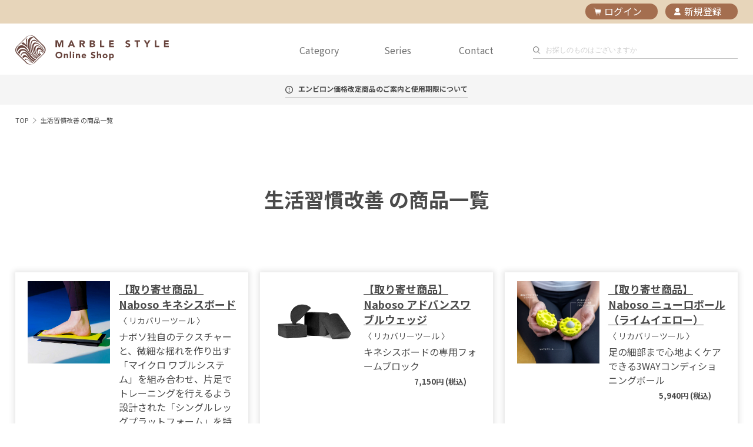

--- FILE ---
content_type: text/html; charset=UTF-8
request_url: https://shop.marble-style.com/products?category=%E7%94%9F%E6%B4%BB%E7%BF%92%E6%85%A3%E6%94%B9%E5%96%84
body_size: 48090
content:
<!DOCTYPE html>
<html lang="ja">
  <head>
    <meta charset="utf-8" />
    <meta name="viewport" content="width=device-width,initial-scale=1.0,minimum-scale=1.0,maximum-scale=1.0,user-scalable=no" />
        <link href="https://shop.marble-style.com/css/app.css?v=1761969075" rel="stylesheet" />
    <link rel="manifest" href="/manifest.json" />
    <link rel="apple-touch-icon" href="https://shop.marble-style.com/img/icon-192.png" sizes="192x192" />
    <link rel="apple-touch-icon" sizes="180x180" href="https://shop.marble-style.com/img/apple-touch-icon.png" />
    <link rel="icon" type="image/png" sizes="32x32" href="https://shop.marble-style.com/img/apple-touch-icon-32x32.png" />
    <link rel="icon" type="image/png" sizes="16x16" href="https://shop.marble-style.com/img/apple-touch-icon-16x16.png" />
    <link rel="mask-icon" href="/safari-pinned-tab.svg" color="#e6d6ba" />
    <meta name="apple-mobile-web-app-capable" content="yes">
    <meta name="mobile-web-app-capable" content="yes">
    <meta name="apple-mobile-web-app-status-bar-style" content="default">
    <meta name="apple-mobile-web-app-title" content="MARBLE STYLE">
    <meta name="msapplication-TileColor" content="#e6d6ba" />
    <meta name="theme-color" content="#e6d6ba" />
        <title>生活習慣改善 の商品一覧 | MARBLE STYLE Online Shop OnlineShop</title>
    <meta name="description" itemprop="description" content="生活習慣改善 の商品一覧 | MARRBLE STYLE OnlineShop は 横浜と茅ヶ崎のエンビロン正規代理店 MRABLE STYLE のオンラインショップです。" />
    <meta property="og:title" content="生活習慣改善 の商品一覧 | エンビロン正規代理店 MARBLE STYLE のオンラインショップ" />
    <meta property="og:description" content="生活習慣改善 の商品一覧 | MARRBLE STYLE OnlineShop は 横浜と茅ヶ崎のエンビロン正規代理店 MRABLE STYLE のオンラインショップです。" />
    <meta property="og:type" content="website" />
    <meta property="og:url" content="https://shop.marble-style.com/products?category=%E7%94%9F%E6%B4%BB%E7%BF%92%E6%85%A3%E6%94%B9%E5%96%84" />
    <meta property="og:image" content="https://shop.marble-style.com/img/hero/hero_img1.jpg" />
    <meta property="fb:app_id" content="891996741423522" />
    <!-- Global site tag (gtag.js) - Google Analytics -->
    <script async src="https://www.googletagmanager.com/gtag/js?id=G-V2TJQQGV1B"></script>
    <script>
      window.dataLayer = window.dataLayer || [];
      function gtag() {
        dataLayer.push(arguments);
      }
      gtag("js", new Date());

      gtag("config", "G-V2TJQQGV1B");
    </script>
    <meta name="csrf-token" content="a0hSYivUR8z383jR1dpdOG2twtfqSSEcpkRxWleC" />
  </head>

  <body>
    <header class="header">
  <div class="header__container">
    <div class="header__flex">
      <h1 class="header__logo">
        <a href="/" class="header__link">
          <img class="header__img pc" src="https://shop.marble-style.com/img/logo-pc.svg" width="261" height="50" alt="MARBLE STYLE" />
          <img class="header__img sp" src="https://shop.marble-style.com/img/logo-sp.svg" width="141" height="26" alt="MARBLE STYLE" />
        </a>
      </h1>
      <div class="header__shopContent">
                <ul class="header__shopButton">
                    <li class="header__shopButton__item" style="float: right">
            <a href="/login" class="header__shopButton__link"><span>ログイン</span></a>
          </li>
          <li class="header__shopButton__item" style="float: right">
            <a href="/signup" class="header__shopButton__link"><span>新規登録</span></a>
          </li>
                  </ul>
      </div>
    </div>
    <div class="header__pcContent">
      <ul class="header__pcMenu">
        <li class="header__pcMenu__item showMenu">
          <p>Category</p>
          <div class="header__pcMenu__child">
            <p class="header__pcMenu__childHeading">カテゴリーから探す</p>
            <div class="header__pcMenu__childFlex">
                            <ul class="header__pcMenu__childList">
                                <li class="header__pcMenu__childItem">
                  <a href="/products?category=%E6%B4%97%E9%A1%94%2F%E3%83%97%E3%83%AC%E3%82%AF%E3%83%AC%E3%83%B3%E3%82%B8%E3%83%B3%E3%82%B0" class="header__pcMenu__childLink">洗顔/プレクレンジング</a>
                </li>
                                <li class="header__pcMenu__childItem">
                  <a href="/products?category=%E6%B4%97%E9%A1%94%2F%E3%82%AF%E3%83%AC%E3%83%B3%E3%82%B8%E3%83%B3%E3%82%B0" class="header__pcMenu__childLink">洗顔/クレンジング</a>
                </li>
                                <li class="header__pcMenu__childItem">
                  <a href="/products?category=%E3%83%88%E3%83%BC%E3%83%8B%E3%83%B3%E3%82%B0" class="header__pcMenu__childLink">トーニング</a>
                </li>
                                <li class="header__pcMenu__childItem">
                  <a href="/products?category=%E3%83%9D%E3%82%A4%E3%83%B3%E3%83%88%E3%82%B1%E3%82%A2" class="header__pcMenu__childLink">ポイントケア</a>
                </li>
                                <li class="header__pcMenu__childItem">
                  <a href="/products?category=%E4%BF%9D%E6%B9%BF%2F%E3%82%B8%E3%82%A7%E3%83%AB%E7%BE%8E%E5%AE%B9%E6%B6%B2" class="header__pcMenu__childLink">保湿/ジェル美容液</a>
                </li>
                                <li class="header__pcMenu__childItem">
                  <a href="/products?category=%E4%BF%9D%E6%B9%BF%2F%E3%82%AF%E3%83%AA%E3%83%BC%E3%83%A0" class="header__pcMenu__childLink">保湿/クリーム</a>
                </li>
                                <li class="header__pcMenu__childItem">
                  <a href="/products?category=%E3%82%B9%E3%83%9A%E3%82%B7%E3%83%A3%E3%83%AB%E3%82%B1%E3%82%A2" class="header__pcMenu__childLink">スペシャルケア</a>
                </li>
                              </ul>
                            <ul class="header__pcMenu__childList">
                                <li class="header__pcMenu__childItem">
                  <a href="/products?category=%E3%83%88%E3%83%A9%E3%82%A4%E3%82%A2%E3%83%AB%E3%82%BB%E3%83%83%E3%83%88" class="header__pcMenu__childLink">トライアルセット</a>
                </li>
                                <li class="header__pcMenu__childItem">
                  <a href="/products?category=%E3%82%B5%E3%83%B3%E3%82%B1%E3%82%A2" class="header__pcMenu__childLink">サンケア</a>
                </li>
                                <li class="header__pcMenu__childItem">
                  <a href="/products?category=%E3%83%9C%E3%83%87%E3%82%A3%E3%82%B1%E3%82%A2%E3%83%BB%E3%83%90%E3%82%B9%E3%82%BF%E3%82%A4%E3%83%A0" class="header__pcMenu__childLink">ボディケア・バスタイム</a>
                </li>
                                <li class="header__pcMenu__childItem">
                  <a href="/products?category=%E3%82%BB%E3%83%AB%E3%83%95%E7%BE%8E%E5%AE%B9%E3%83%84%E3%83%BC%E3%83%AB" class="header__pcMenu__childLink">セルフ美容ツール</a>
                </li>
                                <li class="header__pcMenu__childItem">
                  <a href="/products?category=%E3%83%AA%E3%82%AB%E3%83%90%E3%83%AA%E3%83%BC%E3%83%84%E3%83%BC%E3%83%AB" class="header__pcMenu__childLink">リカバリーツール</a>
                </li>
                                <li class="header__pcMenu__childItem">
                  <a href="/products?category=%E3%82%B5%E3%83%97%E3%83%AA%E3%83%A1%E3%83%B3%E3%83%88" class="header__pcMenu__childLink">サプリメント</a>
                </li>
                                <li class="header__pcMenu__childItem">
                  <a href="/products?category=Book" class="header__pcMenu__childLink">Book</a>
                </li>
                              </ul>
                            <ul class="header__pcMenu__childList">
                                <li class="header__pcMenu__childItem">
                  <a href="/products?category=%E3%82%BB%E3%83%95%E3%82%A3%E3%83%BC%E3%83%8C" class="header__pcMenu__childLink">セフィーヌ</a>
                </li>
                                <li class="header__pcMenu__childItem">
                  <a href="/products?category=%E8%A1%9B%E7%94%9F%E7%94%A8%E5%93%81" class="header__pcMenu__childLink">衛生用品</a>
                </li>
                                <li class="header__pcMenu__childItem">
                  <a href="/products?category=%E3%83%89%E3%82%AF%E3%82%BF%E3%83%BC%E3%82%BD%E3%83%AF" class="header__pcMenu__childLink">ドクターソワ</a>
                </li>
                                <li class="header__pcMenu__childItem">
                  <a href="/products?category=NEW%E6%8E%B2%E8%BC%89%E5%95%86%E5%93%81" class="header__pcMenu__childLink">NEW掲載商品</a>
                </li>
                                <li class="header__pcMenu__childItem">
                  <a href="/products?category=%E3%83%9E%E3%82%B8%E3%83%A7%E3%83%BC%E3%83%AB" class="header__pcMenu__childLink">マジョール</a>
                </li>
                                <li class="header__pcMenu__childItem">
                  <a href="/products?category=%E3%83%A9%E3%83%83%E3%82%B7%E3%83%A5%E3%82%A2%E3%83%87%E3%82%A3%E3%82%AF%E3%83%88" class="header__pcMenu__childLink">ラッシュアディクト</a>
                </li>
                                <li class="header__pcMenu__childItem">
                  <a href="/products?category=%E6%95%B0%E9%87%8F%E9%99%90%E5%AE%9A" class="header__pcMenu__childLink">数量限定</a>
                </li>
                              </ul>
                            <ul class="header__pcMenu__childList">
                                <li class="header__pcMenu__childItem">
                  <a href="/products?category=%E3%83%93%E3%82%BF%E3%83%9F%E3%83%B3C%E5%95%86%E5%93%81" class="header__pcMenu__childLink">ビタミンC商品</a>
                </li>
                                <li class="header__pcMenu__childItem">
                  <a href="/products?category=%E5%81%A5%E5%BA%B7%E9%A3%9F%E5%93%81" class="header__pcMenu__childLink">健康食品</a>
                </li>
                              </ul>
                          </div>
          </div>
        </li>
        <li class="header__pcMenu__item showMenu">
          <p>Series</p>
          <div class="header__pcMenu__child">
            <p class="header__pcMenu__childHeading">シリーズから探す</p>
            <div class="header__pcMenu__childFlex">
                            <ul class="header__pcMenu__childList">
                                <li class="header__pcMenu__childItem">
                  <a href="/products?series=%E3%83%97%E3%83%AC%E3%83%91%E3%83%AC%E3%83%BC%E3%82%B7%E3%83%A7%E3%83%B3" class="header__pcMenu__childLink">プレパレーション</a>
                </li>
                                <li class="header__pcMenu__childItem">
                  <a href="/products?series=%E3%83%A2%E3%82%A4%E3%82%B9%E3%83%81%E3%83%A3%E3%83%BC%E3%82%B7%E3%83%AA%E3%83%BC%E3%82%BA" class="header__pcMenu__childLink">モイスチャーシリーズ</a>
                </li>
                                <li class="header__pcMenu__childItem">
                  <a href="/products?series=C-%E3%82%AF%E3%82%A8%E3%83%B3%E3%82%B9%E3%82%B7%E3%83%AA%E3%83%BC%E3%82%BA" class="header__pcMenu__childLink">C-クエンスシリーズ</a>
                </li>
                                <li class="header__pcMenu__childItem">
                  <a href="/products?series=%E3%83%9C%E3%83%87%E3%82%A3%E3%82%B1%E3%82%A2%E3%83%BB%E3%83%90%E3%82%B9%E3%82%BF%E3%82%A4%E3%83%A0" class="header__pcMenu__childLink">ボディケア・バスタイム</a>
                </li>
                                <li class="header__pcMenu__childItem">
                  <a href="/products?series=%E3%83%95%E3%82%A9%E3%83%BC%E3%82%AB%E3%82%B9%E3%82%AF%E3%83%AA%E3%82%A2%E3%82%B9%E3%82%AD%E3%83%B3%2B" class="header__pcMenu__childLink">フォーカスクリアスキン+</a>
                </li>
                                <li class="header__pcMenu__childItem">
                  <a href="/products?series=%E3%83%95%E3%82%A9%E3%83%BC%E3%82%AB%E3%82%B9%E3%82%B1%E3%82%A2%2B" class="header__pcMenu__childLink">フォーカスケア+</a>
                </li>
                                <li class="header__pcMenu__childItem">
                  <a href="/products?series=%E3%83%95%E3%82%A9%E3%83%BC%E3%82%AB%E3%82%B9%E3%83%A2%E3%82%A4%E3%82%B9%E3%83%81%E3%83%A3%E3%83%BC%2B" class="header__pcMenu__childLink">フォーカスモイスチャー+</a>
                </li>
                              </ul>
                            <ul class="header__pcMenu__childList">
                                <li class="header__pcMenu__childItem">
                  <a href="/products?series=%E3%83%95%E3%82%A9%E3%83%BC%E3%82%AB%E3%82%B9%E3%82%A8%E3%83%B4%E3%82%A1%E3%83%8D%E3%83%83%E3%82%BB%E3%83%B3%E3%83%88%2B" class="header__pcMenu__childLink">フォーカスエヴァネッセント+</a>
                </li>
                                <li class="header__pcMenu__childItem">
                  <a href="/products?series=%E3%83%95%E3%82%A9%E3%83%BC%E3%82%AB%E3%82%B9%E3%83%B4%E3%82%A1%E3%82%A4%E3%83%96%E3%83%A9%E3%83%B3%E3%82%B9%2B" class="header__pcMenu__childLink">フォーカスヴァイブランス+</a>
                </li>
                                <li class="header__pcMenu__childItem">
                  <a href="/products?series=%E3%83%95%E3%82%A9%E3%83%BC%E3%82%AB%E3%82%B9%E3%82%B9%E3%82%AD%E3%83%B3%E3%83%86%E3%83%83%E3%82%AF%2B" class="header__pcMenu__childLink">フォーカススキンテック+</a>
                </li>
                                <li class="header__pcMenu__childItem">
                  <a href="/products?series=%E3%82%A4%E3%83%BC%E3%83%96%E3%83%B3%E3%83%A2%E3%82%A2%E3%82%B5%E3%83%B3%E3%82%B1%E3%82%A2" class="header__pcMenu__childLink">イーブンモアサンケア</a>
                </li>
                                <li class="header__pcMenu__childItem">
                  <a href="/products?series=%E3%83%88%E3%83%A9%E3%82%A4%E3%82%A2%E3%83%AB%E3%82%BB%E3%83%83%E3%83%88" class="header__pcMenu__childLink">トライアルセット</a>
                </li>
                                <li class="header__pcMenu__childItem">
                  <a href="/products?series=%E3%83%91%E3%83%AF%E3%83%BC%E3%83%97%E3%83%AC%E3%83%BC%E3%83%88" class="header__pcMenu__childLink">パワープレート</a>
                </li>
                                <li class="header__pcMenu__childItem">
                  <a href="/products?series=NABOSO" class="header__pcMenu__childLink">NABOSO</a>
                </li>
                              </ul>
                            <ul class="header__pcMenu__childList">
                                <li class="header__pcMenu__childItem">
                  <a href="/products?series=%E3%82%B5%E3%83%97%E3%83%AA%E3%83%A1%E3%83%B3%E3%83%88" class="header__pcMenu__childLink">サプリメント</a>
                </li>
                                <li class="header__pcMenu__childItem">
                  <a href="/products?series=%E3%82%BB%E3%83%95%E3%82%A3%E3%83%BC%E3%83%8C" class="header__pcMenu__childLink">セフィーヌ</a>
                </li>
                                <li class="header__pcMenu__childItem">
                  <a href="/products?series=Book" class="header__pcMenu__childLink">Book</a>
                </li>
                                <li class="header__pcMenu__childItem">
                  <a href="/products?series=%E3%83%9E%E3%82%B9%E3%82%AF" class="header__pcMenu__childLink">マスク</a>
                </li>
                                <li class="header__pcMenu__childItem">
                  <a href="/products?series=%E3%83%89%E3%82%AF%E3%82%BF%E3%83%BC%E3%82%BD%E3%83%AF" class="header__pcMenu__childLink">ドクターソワ</a>
                </li>
                                <li class="header__pcMenu__childItem">
                  <a href="/products?series=NEW%E6%8E%B2%E8%BC%89%E5%95%86%E5%93%81" class="header__pcMenu__childLink">NEW掲載商品</a>
                </li>
                                <li class="header__pcMenu__childItem">
                  <a href="/products?series=%E3%83%9E%E3%82%B8%E3%83%A7%E3%83%BC%E3%83%AB" class="header__pcMenu__childLink">マジョール</a>
                </li>
                              </ul>
                            <ul class="header__pcMenu__childList">
                                <li class="header__pcMenu__childItem">
                  <a href="/products?series=%E3%83%A9%E3%83%83%E3%82%B7%E3%83%A5%E3%82%A2%E3%83%87%E3%82%A3%E3%82%AF%E3%83%88" class="header__pcMenu__childLink">ラッシュアディクト</a>
                </li>
                                <li class="header__pcMenu__childItem">
                  <a href="/products?series=%E6%95%B0%E9%87%8F%E9%99%90%E5%AE%9A" class="header__pcMenu__childLink">数量限定</a>
                </li>
                                <li class="header__pcMenu__childItem">
                  <a href="/products?series=%E3%83%93%E3%82%BFC%E7%BE%8E%E8%82%8C" class="header__pcMenu__childLink">ビタC美肌</a>
                </li>
                                <li class="header__pcMenu__childItem">
                  <a href="/products?series=%E5%81%A5%E5%BA%B7%E9%A3%9F%E5%93%81" class="header__pcMenu__childLink">健康食品</a>
                </li>
                              </ul>
                          </div>
          </div>
        </li>
                <li class="header__pcMenu__item">
          <a href="/contact" class="header__pcMenu__link">Contact</a>
        </li>
                      </ul>
      <form method="get" action="/products" class="search pc">
        <div class="search__wrapper">
          <img src="https://shop.marble-style.com/img/icon/lens.png" class="search__img" alt="検索" />
          <input type="text" name="q" id="productPcSearch" class="search__area" value="" placeholder="お探しのものはございますか" />
        </div>
      </form>
    </div>
  </div>
           <div class="registration__wrapper">
      <a href="/news/detail/72" class="registration__link">
        <p class="registration__msg">
          <img src="https://shop.marble-style.com/img/icon/caution.png" alt="注意" class="registration__msg__img" />
          <strong>エンビロン価格改定商品のご案内と使用期限について</strong>
        </p>
      </a>
    </div>
        <form method="get" action="/products" class="search sp">
  <div class="search__wrapper">
    <img src="https://shop.marble-style.com/img/icon/lens.png" class="search__img">
    <input type="text" name="q" id="productSearch" class="search__area" value="" placeholder="お探しのものはございますか">
  </div>
</form></header>
    <main class="mainContent"><div class="breadcrumb__blk">
  <ol class="breadcrumb__list">
    <li class="breadcrumb__item"><a href="/" class="breadcrumb__link">TOP</a></li>
    <li class="breadcrumb__item">生活習慣改善 の商品一覧</li>
  </ol>
</div>
<section class="products">
  <div class="products__container">
    <!-- 商品一覧　タイトル -->
    <div class="pageHeading">
      <h1 class="pageHeading__heading">生活習慣改善 の商品一覧</h1>
    </div>

    <!-- カテゴリー タイトル -->
    <!-- <div class="pageHeading">
      <h1 class="pageHeading__heading">洗顔/プレクレンジング</h1>
      <p class="pageHeading__desc">サンプルテキストサンプルテキストサンプルテキストサンプルテキストサンプルテキストサンプルテキストサンプルテキストサンプルテキストサンプルテキストサンプルテキスト</p>
    </div> -->

    <!-- シリーズ タイトル -->
    <!-- <div class="pageHeading">
      <h1 class="pageHeading__heading">Moisture Series<span>モイスチャーシリーズ</span></h1>
      <p class="pageHeading__desc">肌にうるおいがめぐる*、しっとりとすこやかな肌に。*角質層まで<br><br>紫外線ダメージを受けた肌をすこやかに保つビタミンA*と美容成分を組み合わせ、うるおいに満ちた明るく健康的な肌へと導くシリーズ。</p>
    </div> -->

    <ul class="products__list">
            <li class="products__item">
        <a href="/product/%E3%80%90%E5%8F%96%E3%82%8A%E5%AF%84%E3%81%9B%E5%95%86%E5%93%81%E3%80%91Naboso+%E3%82%AD%E3%83%8D%E3%82%B7%E3%82%B9%E3%83%9C%E3%83%BC%E3%83%89/NA-0023" class="products__link">
          <div class="products__flex">
            <div class="products__img">
                            <img src="https://prd-ec.s3.ap-northeast-1.amazonaws.com/products/NA-0023/67637dc1aea8c.jpg" alt="【取り寄せ商品】Naboso キネシスボード">              
                          </div>
            <div class="products__detail">  
              <h2 class="products__detail__heading">【取り寄せ商品】Naboso キネシスボード</h2>
                            <p class="products__detail__stock">〈 リカバリーツール 〉</p>
                            <p class="products__detail__desc">ナボソ独自のテクスチャーと、微細な揺れを作り出す「マイクロ ワブルシステム」を組み合わせ、片足でトレーニングを行えるよう設計された「シングルレッグプラットフォーム」を特長としたバランスボード</p>
                            <div class="products__detail__price">
                                                      <dl>
                      <dt></dt>
                      <dd>
                        
                                                  14,300円 (税込)
                                              </dd>
                    </dl>
                                                </div>
            </div>
          </div>
        </a>
      </li>
            <li class="products__item">
        <a href="/product/%E3%80%90%E5%8F%96%E3%82%8A%E5%AF%84%E3%81%9B%E5%95%86%E5%93%81%E3%80%91Naboso+%E3%82%A2%E3%83%89%E3%83%90%E3%83%B3%E3%82%B9%E3%83%AF%E3%83%96%E3%83%AB%E3%82%A6%E3%82%A7%E3%83%83%E3%82%B8/NA-0022" class="products__link">
          <div class="products__flex">
            <div class="products__img">
                            <img src="https://prd-ec.s3.ap-northeast-1.amazonaws.com/products/NA-0022/676376ac116f5.jpg" alt="【取り寄せ商品】Naboso アドバンスワブルウェッジ">              
                          </div>
            <div class="products__detail">  
              <h2 class="products__detail__heading">【取り寄せ商品】Naboso アドバンスワブルウェッジ</h2>
                            <p class="products__detail__stock">〈 リカバリーツール 〉</p>
                            <p class="products__detail__desc">キネシスボードの専用フォームブロック</p>
                            <div class="products__detail__price">
                                                      <dl>
                      <dt></dt>
                      <dd>
                        
                                                  7,150円 (税込)
                                              </dd>
                    </dl>
                                                </div>
            </div>
          </div>
        </a>
      </li>
            <li class="products__item">
        <a href="/product/%E3%80%90%E5%8F%96%E3%82%8A%E5%AF%84%E3%81%9B%E5%95%86%E5%93%81%E3%80%91Naboso+%E3%83%8B%E3%83%A5%E3%83%BC%E3%83%AD%E3%83%9C%E3%83%BC%E3%83%AB%EF%BC%88%E3%83%A9%E3%82%A4%E3%83%A0%E3%82%A4%E3%82%A8%E3%83%AD%E3%83%BC%EF%BC%89/NA-0021" class="products__link">
          <div class="products__flex">
            <div class="products__img">
                            <img src="https://prd-ec.s3.ap-northeast-1.amazonaws.com/products/NA-0021/676375a0e288f.webp" alt="【取り寄せ商品】Naboso ニューロボール（ライムイエロー）">              
                          </div>
            <div class="products__detail">  
              <h2 class="products__detail__heading">【取り寄せ商品】Naboso ニューロボール（ライムイエロー）</h2>
                            <p class="products__detail__stock">〈 リカバリーツール 〉</p>
                            <p class="products__detail__desc">足の細部まで心地よくケアできる3WAYコンディショニングボール​</p>
                            <div class="products__detail__price">
                                                      <dl>
                      <dt></dt>
                      <dd>
                        
                                                  5,940円 (税込)
                                              </dd>
                    </dl>
                                                </div>
            </div>
          </div>
        </a>
      </li>
            <li class="products__item">
        <a href="/product/%E3%80%90%E5%8F%96%E3%82%8A%E5%AF%84%E3%81%9B%E5%95%86%E5%93%81%E3%80%91Naboso+%E3%83%8B%E3%83%A5%E3%83%BC%E3%83%AD%E3%82%B9%E3%83%86%E3%82%A3%E3%83%83%E3%82%AF/NA-0020" class="products__link">
          <div class="products__flex">
            <div class="products__img">
                            <img src="https://prd-ec.s3.ap-northeast-1.amazonaws.com/products/NA-0020/676374311e0dc.webp" alt="【取り寄せ商品】Naboso ニューロスティック">              
                          </div>
            <div class="products__detail">  
              <h2 class="products__detail__heading">【取り寄せ商品】Naboso ニューロスティック</h2>
                            <p class="products__detail__stock">〈 リカバリーツール 〉</p>
                            <p class="products__detail__desc">脚や腕などの上で転がすことによって、コンディショニングをサポートするマッサージスティック</p>
                            <div class="products__detail__price">
                                                      <dl>
                      <dt></dt>
                      <dd>
                        
                                                  13,200円 (税込)
                                              </dd>
                    </dl>
                                                </div>
            </div>
          </div>
        </a>
      </li>
            <li class="products__item">
        <a href="/product/%E3%80%90%E5%8F%96%E3%82%8A%E5%AF%84%E3%81%9B%E5%95%86%E5%93%81%E3%80%91Maboso+%E3%82%B9%E3%82%BF%E3%82%B8%E3%82%AA%E3%82%BD%E3%83%83%E3%82%AF%E3%82%B9/NA-0015" class="products__link">
          <div class="products__flex">
            <div class="products__img">
                            <img src="https://prd-ec.s3.ap-northeast-1.amazonaws.com/products/NA-0015/viKFSY7Lp2x2Ha8GWAqmGED7duXUgZOn09FZVtL7.jpg" alt="【取り寄せ商品】Maboso スタジオソックス">              
                          </div>
            <div class="products__detail">  
              <h2 class="products__detail__heading">【取り寄せ商品】Maboso スタジオソックス</h2>
                            <p class="products__detail__stock">〈 リカバリーツール 〉</p>
                            <p class="products__detail__desc">足裏からの刺激で効果的なエクササイズをサポートする、滑り止め付きスタジオソックス</p>
                            <div class="products__detail__price">
                                                      <dl>
                      <dt>S</dt>
                      <dd>
                        
                                                  8,800円 (税込)
                                              </dd>
                    </dl>
                                                                        <dl>
                      <dt>M</dt>
                      <dd>
                        
                                                  8,800円 (税込)
                                              </dd>
                    </dl>
                                                                        <dl>
                      <dt>L</dt>
                      <dd>
                        
                                                  8,800円 (税込)
                                              </dd>
                    </dl>
                                                </div>
            </div>
          </div>
        </a>
      </li>
            <li class="products__item">
        <a href="/product/%E3%80%90%E5%8F%96%E3%82%8A%E5%AF%84%E3%81%9B%E5%95%86%E5%93%81%E3%80%91Naboso+%E3%83%95%E3%82%A9%E3%83%BC%E3%83%A0%E3%82%A4%E3%83%B3%E3%82%BD%E3%83%BC%E3%83%AB/NA-0014" class="products__link">
          <div class="products__flex">
            <div class="products__img">
                            <img src="https://prd-ec.s3.ap-northeast-1.amazonaws.com/products/NA-0014/KwnT95cLWIKBrkF6JS4RUl3WdqOAXvY8rdvEK6Me.webp" alt="【取り寄せ商品】Naboso フォームインソール">              
                          </div>
            <div class="products__detail">  
              <h2 class="products__detail__heading">【取り寄せ商品】Naboso フォームインソール</h2>
                            <p class="products__detail__stock">〈 リカバリーツール 〉</p>
                            <p class="products__detail__desc">ナボソテクスチャーと機能的なアーチサポートの形状を取り入れた、筋力低下にならないように足をサポートするインソール</p>
                            <div class="products__detail__price">
                                                      <dl>
                      <dt>N1</dt>
                      <dd>
                        
                                                  15,400円 (税込)
                                              </dd>
                    </dl>
                                                                        <dl>
                      <dt>N2</dt>
                      <dd>
                        
                                                  15,400円 (税込)
                                              </dd>
                    </dl>
                                                                        <dl>
                      <dt>N3</dt>
                      <dd>
                        
                                                  15,400円 (税込)
                                              </dd>
                    </dl>
                                                                        <dl>
                      <dt>N4</dt>
                      <dd>
                        
                                                  15,400円 (税込)
                                              </dd>
                    </dl>
                                                                        <dl>
                      <dt>N5</dt>
                      <dd>
                        
                                                  15,400円 (税込)
                                              </dd>
                    </dl>
                                                                        <dl>
                      <dt>N6</dt>
                      <dd>
                        
                                                  15,400円 (税込)
                                              </dd>
                    </dl>
                                                                        <dl>
                      <dt>N7</dt>
                      <dd>
                        
                                                  15,400円 (税込)
                                              </dd>
                    </dl>
                                                                        <dl>
                      <dt>N8</dt>
                      <dd>
                        
                                                  15,400円 (税込)
                                              </dd>
                    </dl>
                                                                        <dl>
                      <dt>N9</dt>
                      <dd>
                        
                                                  15,400円 (税込)
                                              </dd>
                    </dl>
                                                </div>
            </div>
          </div>
        </a>
      </li>
            <li class="products__item">
        <a href="/product/NABOSO+%E3%82%A2%E3%82%AF%E3%83%86%E3%82%A3%E3%83%99%E3%83%BC%E3%82%B7%E3%83%A7%E3%83%B3%E3%82%A4%E3%83%B3%E3%82%BD%E3%83%BC%E3%83%AB/NA-0001" class="products__link">
          <div class="products__flex">
            <div class="products__img">
                            <img src="https://prd-ec.s3.ap-northeast-1.amazonaws.com/products/NA-0001/NA-0001.jpeg" alt="NABOSO アクティベーションインソール">              
                          </div>
            <div class="products__detail">  
              <h2 class="products__detail__heading">NABOSO アクティベーションインソール</h2>
                            <p class="products__detail__stock">〈 リカバリーツール 〉</p>
                            <p class="products__detail__desc">アメリカの足病医が作った姿勢、動作を改善する素材で作成したインソールです。（職場やジムなど、生活に合わせて一日中使用可能）</p>
                            <div class="products__detail__price">
                                                      <dl>
                      <dt>S</dt>
                      <dd>
                        
                                                  <s>8,250円 (税込)</s><br>
                          <b>6,600円 (税込)</b>
                          <span class="products__detail__price__discount">20%OFF!</span>
                                              </dd>
                    </dl>
                                                                        <dl>
                      <dt>M</dt>
                      <dd>
                        
                                                  <s>8,250円 (税込)</s><br>
                          <b>6,600円 (税込)</b>
                          <span class="products__detail__price__discount">20%OFF!</span>
                                              </dd>
                    </dl>
                                                                        <dl>
                      <dt>L</dt>
                      <dd>
                        
                                                  8,250円 (税込)
                                              </dd>
                    </dl>
                                                                        <dl>
                      <dt>XL</dt>
                      <dd>
                        
                                                  8,250円 (税込)
                                              </dd>
                    </dl>
                                                </div>
            </div>
          </div>
        </a>
      </li>
            <li class="products__item">
        <a href="/product/%E3%80%90%E3%83%AA%E3%83%8B%E3%83%A5%E3%83%BC%E3%82%A2%E3%83%AB%E5%95%86%E5%93%81%E3%80%91%E3%82%A2%E3%82%AF%E3%83%86%E3%82%A3%E3%83%96%E3%82%B5%E3%83%97%E3%83%AA++%2B%E3%82%AF%E3%83%AA%E3%83%AB%E3%82%AA%E3%83%A1%E3%82%AC%EF%BC%93/SUPP-0004" class="products__link">
          <div class="products__flex">
            <div class="products__img">
                            <img src="https://prd-ec.s3.ap-northeast-1.amazonaws.com/products/SUPP-0004/68c1256e71a4b.jpeg" alt="【リニューアル商品】アクティブサプリ  +クリルオメガ３">              
                          </div>
            <div class="products__detail">  
              <h2 class="products__detail__heading">【リニューアル商品】アクティブサプリ  +クリルオメガ３</h2>
                            <p class="products__detail__stock">〈 NEW掲載商品 〉</p>
                            <p class="products__detail__desc">乾燥が気になる毎日に。​
クリルオメガ3で、うるおいのある毎日をサポート。​</p>
                            <div class="products__detail__price">
                                                      <dl>
                      <dt>60粒</dt>
                      <dd>
                        
                                                  7,830円 (税込)
                                              </dd>
                    </dl>
                                                </div>
            </div>
          </div>
        </a>
      </li>
            <input type="hidden" id="user_id" value="" />
    </ul>
    <div class="pager__wrapper">
      <p class="pager__prev">
                  前へ
              </p>
      <ol class="pager__list">
                              <li class="pager__item active">1</li>
                  </li>
              </ol>
      <p class="pager__next">
                  次へ
              </p>
    </div>
    <div class="btn__wrapper">
      <button type="button" onclick="history.back()" class="btn__back bgBlack">戻る</button>
      <button type="button" onclick="location.href='/products'" class="btn__productsAll">全商品一覧で見る</button>
    </div>
  </div>
  <div class="keyword">
  <p class="keyword__heading">keyword</p>
  <p class="keyword__heading__sub">お悩み別キーワード</p>
  <ul class="keyword__list">
        <li class="keyword__item"><a href="/products?category=%E6%AF%9B%E7%A9%B4%E3%81%A4%E3%81%BE%E3%82%8A" style="color:white">毛穴つまり</a></li>
        <li class="keyword__item"><a href="/products?category=%E7%9A%AE%E8%84%82%E3%83%88%E3%83%A9%E3%83%96%E3%83%AB" style="color:white">皮脂トラブル</a></li>
        <li class="keyword__item"><a href="/products?category=%E3%83%8E%E3%83%BC%E3%83%9E%E3%83%AB" style="color:white">ノーマル</a></li>
        <li class="keyword__item"><a href="/products?category=%E4%B9%BE%E7%87%A5" style="color:white">乾燥</a></li>
        <li class="keyword__item"><a href="/products?category=%E6%95%8F%E6%84%9F" style="color:white">敏感</a></li>
        <li class="keyword__item"><a href="/products?category=%E3%82%A8%E3%82%A4%E3%82%B8%E3%83%B3%E3%82%B0%E3%82%B1%E3%82%A2" style="color:white">エイジングケア</a></li>
        <li class="keyword__item"><a href="/products?category=%E7%BE%8E%E7%99%BD" style="color:white">美白</a></li>
        <li class="keyword__item"><a href="/products?category=%E6%AF%9B%E7%A9%B4" style="color:white">毛穴</a></li>
        <li class="keyword__item"><a href="/products?category=%E3%83%8F%E3%83%AA" style="color:white">ハリ</a></li>
        <li class="keyword__item"><a href="/products?category=%E7%9A%AE%E8%86%9A%E3%83%88%E3%83%A9%E3%83%96%E3%83%AB" style="color:white">皮膚トラブル</a></li>
        <li class="keyword__item"><a href="/products?category=%E3%82%B7%E3%83%9F" style="color:white">シミ</a></li>
        <li class="keyword__item"><a href="/products?category=%E3%81%8F%E3%81%99%E3%81%BF" style="color:white">くすみ</a></li>
        <li class="keyword__item"><a href="/products?category=%E3%82%B7%E3%83%AF" style="color:white">シワ</a></li>
        <li class="keyword__item"><a href="/products?category=%E3%81%9F%E3%82%8B%E3%81%BF" style="color:white">たるみ</a></li>
        <li class="keyword__item"><a href="/products?category=%E3%83%8B%E3%82%AD%E3%83%93" style="color:white">ニキビ</a></li>
        <li class="keyword__item"><a href="/products?category=%E4%B9%BE%E7%87%A5%E3%80%80%EF%BC%88%E3%82%B9%E3%83%86%E3%83%83%E3%83%97%E3%82%A2%E3%83%83%E3%83%97%E3%81%97%E3%83%93%E3%82%BF%E3%83%9F%E3%83%B3%EF%BC%A1%E3%81%AB%E6%85%A3%E3%82%8C%E3%81%9F%E6%96%B9%EF%BC%89" style="color:white">乾燥　（ステップアップしビタミンＡに慣れた方）</a></li>
        <li class="keyword__item"><a href="/products?category=%E8%A1%A8%E6%83%85%E3%82%B8%E3%83%AF" style="color:white">表情ジワ</a></li>
        <li class="keyword__item"><a href="/products?category=%E5%85%A8%E3%81%A6%E3%81%AE%E3%82%B9%E3%82%AD%E3%83%B3%E3%82%B3%E3%83%B3%E3%83%87%E3%82%A3%E3%82%B7%E3%83%A7%E3%83%B3" style="color:white">全てのスキンコンディション</a></li>
        <li class="keyword__item"><a href="/products?category=%E5%81%A5%E5%BA%B7%E3%81%AA%E3%82%AB%E3%83%A9%E3%83%80%E4%BD%9C%E3%82%8A" style="color:white">健康なカラダ作り</a></li>
        <li class="keyword__item"><a href="/products?category=%E9%81%8B%E5%8B%95%E4%B8%8D%E8%B6%B3" style="color:white">運動不足</a></li>
        <li class="keyword__item"><a href="/products?category=%E7%BE%8E%E5%AE%B9%E3%82%92%E3%82%82%E3%81%A3%E3%81%A8%E9%A0%91%E5%BC%B5%E3%82%8A%E3%81%9F%E3%81%84" style="color:white">美容をもっと頑張りたい</a></li>
        <li class="keyword__item"><a href="/products?category=%E5%86%85%E5%81%B4%E3%81%8B%E3%82%89%E3%81%AE%E7%BE%8E%E5%AE%B9%E3%82%B1%E3%82%A2" style="color:white">内側からの美容ケア</a></li>
        <li class="keyword__item"><a href="/products?category=%E6%8A%97%E9%85%B8%E5%8C%96" style="color:white">抗酸化</a></li>
        <li class="keyword__item"><a href="/products?category=%E5%81%A5%E5%BA%B7" style="color:white">健康</a></li>
        <li class="keyword__item"><a href="/products?category=%E4%BD%93%E8%AA%BF%E7%AE%A1%E7%90%86" style="color:white">体調管理</a></li>
        <li class="keyword__item"><a href="/products?category=%E6%A0%84%E9%A4%8A%E8%A3%9C%E7%B5%A6" style="color:white">栄養補給</a></li>
        <li class="keyword__item"><a href="/products?category=%E7%BE%8E%E8%82%8C" style="color:white">美肌</a></li>
        <li class="keyword__item"><a href="/products?category=%E7%94%9F%E6%B4%BB%E7%BF%92%E6%85%A3%E6%94%B9%E5%96%84" style="color:white">生活習慣改善</a></li>
        <li class="keyword__item"><a href="/products?category=%E6%AF%9B%E7%A9%B4%E3%81%AE%E3%81%A4%E3%81%BE%E3%82%8A" style="color:white">毛穴のつまり</a></li>
        <li class="keyword__item"><a href="/products?category=%E3%82%A8%E3%82%A4%E3%82%B8%E3%83%B3%E3%82%B0" style="color:white">エイジング</a></li>
        <li class="keyword__item"><a href="/products?category=%E3%83%8F%E3%83%AA%E3%83%BB%E3%83%84%E3%83%A4" style="color:white">ハリ・ツヤ</a></li>
        <li class="keyword__item"><a href="/products?category=%E7%96%B2%E5%8A%B4%E6%84%9F" style="color:white">疲労感</a></li>
        <li class="keyword__item"><a href="/products?category=%E3%81%B5%E3%81%A3%E3%81%8F%E3%82%89" style="color:white">ふっくら</a></li>
        <li class="keyword__item"><a href="/products?category=%E3%82%B9%E3%83%AA%E3%83%9F%E3%83%B3%E3%82%B0" style="color:white">スリミング</a></li>
        <li class="keyword__item"><a href="/products?category=%E3%83%8B%E3%82%AD%E3%83%93%E8%B7%A1" style="color:white">ニキビ跡</a></li>
        <li class="keyword__item"><a href="/products?category=%E5%B0%8F%E3%81%98%E3%82%8F" style="color:white">小じわ</a></li>
        <li class="keyword__item"><a href="/products?category=%E3%83%9C%E3%83%87%E3%82%A3" style="color:white">ボディ</a></li>
        <li class="keyword__item"><a href="/products?category=%E3%83%9C%E3%83%87%E3%82%A3%E3%82%B1%E3%82%A2" style="color:white">ボディケア</a></li>
        <li class="keyword__item"><a href="/products?category=%E8%A1%9B%E7%94%9F%E7%AE%A1%E7%90%86" style="color:white">衛生管理</a></li>
        <li class="keyword__item"><a href="/products?category=%E3%83%88%E3%83%AC%E3%83%BC%E3%83%8B%E3%83%B3%E3%82%B0" style="color:white">トレーニング</a></li>
        <li class="keyword__item"><a href="/products?category=%E5%81%A5%E5%BA%B7%E7%AE%A1%E7%90%86" style="color:white">健康管理</a></li>
        <li class="keyword__item"><a href="/products?category=%E6%95%8F%E6%84%9F%E8%82%8C" style="color:white">敏感肌</a></li>
        <li class="keyword__item"><a href="/products?category=%E3%81%99%E3%81%B9%E3%81%A6%E3%81%AE%E3%82%B3%E3%83%B3%E3%83%87%E3%82%A3%E3%82%B7%E3%83%A7%E3%83%B3" style="color:white">すべてのコンディション</a></li>
        <li class="keyword__item"><a href="/products?category=%E5%BC%95%E3%81%8D%E7%B7%A0%E3%82%81" style="color:white">引き締め</a></li>
        <li class="keyword__item"><a href="/products?category=%E3%81%99%E3%81%B9%E3%81%A6%E3%81%AE%E3%81%AE%E3%82%B3%E3%83%B3%E3%83%87%E3%82%A3%E3%82%B7%E3%83%A7%E3%83%B3" style="color:white">すべてののコンディション</a></li>
      </ul>
  <div class="btn__wrapper">
    <a href="/products" class="btn__link">
      <p class="btn__productsAll">全商品一覧で見る</p>
    </a>
  </div>
</div></section>
</main>
    <footer class="footer">
  <div class="footer__container">
    <p class="footer__logo">
      <a href="/" class="footer__link"><img src="https://shop.marble-style.com/img/logo__footer.png" class="footer__img" width="172" height="90" alt="MARBLE STYLE" /></a>
    </p>
    <div class="footer__menu">
      <ul class="footer__menu__list">
        <li class="footer__menu__item"><a href="/contact" class="footer__menu__link">お問い合わせ</a></li>
        <li class="footer__menu__item"><a href="https://shop.marble-style.com/terms-of-sale" class="footer__menu__link">特定商取引法に基づく表示</a></li>
        <li class="footer__menu__item"><a href="https://shop.marble-style.com/about/payment" class="footer__menu__link">お支払い方法について</a></li>
        <li class="footer__menu__item"><a href="/privacy-policy" class="footer__menu__link">プライバシーポリシー</a></li>
        <li class="footer__menu__item"><a href="https://shop.marble-style.com/company" class="footer__menu__link">運営会社</a></li>
        <li class="footer__menu__item"><a href="https://shop.marble-style.com/about/fee/shipping" class="footer__menu__link">送料・代引き手数料について</a></li>
        <li class="footer__menu__item"><a href="/terms-of-use" class="footer__menu__link">利用規約</a></li>
      </ul>
    </div>
  </div>
  <p class="footer__copy">&copy; MARBLE STYLE Online Shop Online Shop. All Rights Reserved</p>
</footer>
 <div class="gnavi">
  <ul class="gnavi__list">
    <li class="gnavi__item">
      <a href="/" class="gnavi__link">
        <img class="gnavi__img" src="https://shop.marble-style.com/img/icon/icon_home.png" width="36" height="32" alt="HOME">
      </a>
    </li>
        <li class="gnavi__item">
      <a href="/login" class="gnavi__link">
        <img class="gnavi__img" src="https://shop.marble-style.com/img/icon/icon_mypage.png" width="36" height="32" alt="マイページ">
      </a>
    </li>
    <li class="gnavi__item">
      <a href="/login" class="gnavi__link">
        <div>
          <img class="gnavi__img" src="https://shop.marble-style.com/img/icon/icon_cart.png" width="36" height="32" alt="カート">
        </div>
      </a>
    </li>
            <li class="gnavi__item">
      <a href="/spmenu" class="gnavi__link">
        <img class="gnavi__img" src="https://shop.marble-style.com/img/icon/icon_menu.png" width="36" height="32" alt="MENU">
      </a>
    </li>
  </ul>
</div>    <script src="https://cdnjs.cloudflare.com/ajax/libs/jquery/3.2.1/jquery.js"></script>
        <script src="https://shop.marble-style.com/js/app.js?v=1761969075"></script>
    <script>
      if ("serviceWorker" in navigator) {
        navigator.serviceWorker.register("/service-worker.js").then(function () {
          console.log("Service Worker is registered!!");
        });
      }
    </script>

    <script type="text/javascript" src="//jpostal-1006.appspot.com/jquery.jpostal.js"></script>
  </body>
</html>


--- FILE ---
content_type: text/css
request_url: https://shop.marble-style.com/css/app.css?v=1761969075
body_size: 134838
content:
@import url(https://fonts.googleapis.com/css2?family=Noto+Sans+JP:wght@100;300;400;500;700;900&display=swap);
@charset "UTF-8";*,:after,:before{box-sizing:border-box}html{line-sizing:normal}body{margin:0}h1{font-size:2rem}h2{font-size:1.5rem}h3{font-size:1.17rem}h4{font-size:1rem}h5{font-size:.83rem}h6{font-size:.67rem}h1{margin:.67em 0}h1,h2,h3,h4,h5,h6{margin:0;padding:0}pre{white-space:pre-wrap}hr{border-style:solid;border-width:1px 0 0;color:inherit;height:0;overflow:visible}audio,canvas,embed,iframe,img,object,svg,video{display:block;max-width:100%;vertical-align:middle}canvas,img,svg,video{height:auto}audio{width:100%}a{text-decoration:none}img{border-style:none}svg{overflow:hidden}article,aside,figcaption,figure,footer,header,hgroup,main,nav,section{display:block}[type=checkbox],[type=radio]{box-sizing:border-box;padding:0}ol,p,ul{margin:0;padding:0}ol,ul{list-style:none}dd,dl,dt{margin:0;padding:0}body{font-family:Noto Sans JP,Hiragino Kaku Gothic ProN,Hiragino Sans,Arial,Meiryo,sans-serif}.btn__wrapper{margin:0 auto;max-width:1280px;padding:0 26px;width:100%}.btn__wrapper a,.btn__wrapper button{margin-bottom:20px}@media (min-width:769px){.btn__wrapper a,.btn__wrapper button{margin-bottom:15px}}.btn__wrapper a:last-child,.btn__wrapper button:last-child{margin-bottom:0}.btn__wrapper.pageTransition{display:flex;justify-content:center}@media (min-width:769px){.btn__wrapper.pageTransition{margin-bottom:100px}}.btn__link:active,.btn__link:hover,.btn__link:link,.btn__link:visited{color:#4b4b4b}.btn__actionBtn,.btn__back,.btn__productsAll{background-color:#fff;border:1px solid #4b4b4b;border-radius:3px;color:#4b4b4b;display:block;font-size:13px;padding:11px 0 13px;text-align:center;width:100%}@media (min-width:769px){.btn__actionBtn,.btn__back,.btn__productsAll{cursor:pointer;font-size:16px;margin:0 auto;max-width:330px}}.btn__actionBtn:hover,.btn__back:hover,.btn__productsAll:hover{opacity:.6}.btn__actionBtn:disabled,.btn__back:disabled,.btn__productsAll:disabled{cursor:not-allowed;opacity:.3}.btn__actionBtn.bgBlack,.btn__back.bgBlack,.btn__productsAll.bgBlack{background-color:#4b4b4b;color:#fff}.btn__actionBtn.bgBlack:hover,.btn__back.bgBlack:hover,.btn__productsAll.bgBlack:hover{opacity:.6}.btn__actionBtn.bgBlack:disabled,.btn__back.bgBlack:disabled,.btn__productsAll.bgBlack:disabled{cursor:not-allowed;opacity:.3}.btn__actionBtn.pageTransitionBtn,.btn__back.pageTransitionBtn,.btn__productsAll.pageTransitionBtn{margin:0 30px 0 0;margin-bottom:20px!important;max-width:none;width:112px}@media (min-width:769px){.btn__actionBtn.pageTransitionBtn,.btn__back.pageTransitionBtn,.btn__productsAll.pageTransitionBtn{cursor:pointer;height:60px;width:158px}}.btn__actionBtn.pageTransitionBtn:last-child,.btn__back.pageTransitionBtn:last-child,.btn__productsAll.pageTransitionBtn:last-child{margin-right:0}.methodBtn{box-sizing:border-box;display:flex;padding:20px 0 0 31px;position:relative;z-index:10}.methodBtn__item{background-color:#fff;border:1px solid #4b4b4b;border-radius:3px;cursor:pointer;display:block;font-size:13px;margin-right:22px;max-width:70px;padding:7px 0 5px;text-align:center;width:100%}@media (min-width:769px){.methodBtn__item{font-size:16px;max-width:85px}}.methodBtn__item:last-child{margin-right:0}.methodBtn__item:hover{background-color:#dedede}.methodBtn__item.delete{background-image:url(/img/icon/icon_delete.png);background-position:81%;background-repeat:no-repeat;background-size:9px auto;max-width:74px;padding-right:17px}@media (min-width:769px){.methodBtn__item.delete{background-size:14px auto;max-width:85px;padding-right:22px}}.methodBtn__item.bgBlack{background-color:#4b4b4b;color:#fff}.methodBtn__item.bgBlack:hover{opacity:.6}.methodBtn--zindex-0{z-index:0}.footer{box-sizing:border-box;display:none;position:relative}@media (min-width:769px){.footer{display:block}}.footer:before{background-color:#e7d5ba;content:"";display:block;height:23px;width:100%}.footer__container{box-sizing:border-box;padding:41px 26px 37px}.footer__logo{margin:0 auto 61px;max-width:172px;width:100%}.footer__link{display:block}.footer__link:hover{opacity:.6}.footer__link img{height:auto;width:100%}.footer__menu{margin:0 auto;max-width:674px;width:100%}.footer__menu__list{display:flex;flex-wrap:wrap}.footer__menu__item{width:33.33333%}.footer__menu__link{color:#6a413b;display:block;font-size:14px;margin-bottom:19px}.footer__menu__link:hover{opacity:.6}.footer__copy{background-color:#e7d5ba;box-sizing:border-box;color:#6a413b;font-size:10px;font-weight:500;padding:4px 26px;text-align:center}.forms__list{margin-bottom:40px}@media (min-width:769px){.forms__list{margin-bottom:50px}}.forms__list:last-child{margin-bottom:0}.forms__item{margin-bottom:21px}@media (min-width:769px){.forms__item{margin-bottom:28px}}.forms__item:last-child{margin-bottom:0}.forms__name{display:block;font-size:14px;font-weight:500;margin-bottom:4px}@media (min-width:769px){.forms__name{font-size:18px;margin-bottom:10px}}.forms__value{font-size:14px}@media (min-width:769px){.forms__value{font-size:16px}}.forms__value__item{align-items:flex-end;display:flex;justify-content:space-between;margin-right:17px;width:100%}.forms__value__item:last-child{margin-right:0}.forms__value__item.eitherStart{align-items:center;justify-content:flex-start}.forms__value__item.eitherStart .min{margin:0;max-width:110px}.forms__value__item.eitherStart .mid{max-width:170px}.forms__value__item.eitherStart span{font-size:14px;padding-right:6px}@media (min-width:769px){.forms__value__item.eitherStart span{font-size:18px;padding-right:10px}}.forms__value__item span{padding-left:6px}@media (min-width:769px){.forms__value__item span{padding-left:10px}}.forms__value__item.min{max-width:128px}@media (min-width:769px){.forms__value__item.min{max-width:212px}}.forms__value__item.midBlk{display:flex;justify-content:start}.forms__value__item.mid{max-width:145px}@media (min-width:769px){.forms__value__item.mid{max-width:240px}}.forms__value__item.half{max-width:270px}@media (min-width:769px){.forms__value__item.half{max-width:275px}}.forms__value__item.selMin{max-width:107px}@media (min-width:769px){.forms__value__item.selMin{max-width:185px}.forms__value__item.selMid{max-width:317px}}.forms__flex{display:flex}.forms__flex.eitherEnd{justify-content:space-between}.forms__label.checkbox{box-sizing:border-box;display:block;margin-bottom:27px;padding-left:37px;position:relative}@media (min-width:769px){.forms__label.checkbox{margin-bottom:57px}}.forms__label.checkbox:last-child{margin-bottom:0}.forms__label.checkbox span{font-size:14px;position:relative}@media (min-width:769px){.forms__label.checkbox span{font-size:16px}}.forms__label.checkbox span:after,.forms__label.checkbox span:before{content:"";display:block;position:absolute}.forms__label.checkbox span:before{border:1px solid #4b4b4b;box-sizing:border-box;height:20px;left:-37px;top:0;width:20px}@media (min-width:769px){.forms__label.checkbox span:before{top:3px}}.forms__label.checkbox span:after{border-bottom:3px solid #000;border-right:3px solid #000;height:12px;left:-31px;opacity:0;top:3px;transform:rotate(45deg);width:8px}@media (min-width:769px){.forms__label.checkbox span:after{top:6px}}.forms__label.checkbox>input[type=checkbox]:checked+span:before{background-color:#4b4b4b}.forms__label.checkbox>input[type=checkbox]:checked+span:after{border-bottom:3px solid #fff;border-right:3px solid #fff;opacity:1}.forms__input{border:1px solid #4b4b4b;border-radius:3px;box-sizing:border-box;font-size:14px;padding:10px 13px;width:100%}@media (min-width:769px){.forms__input{font-size:16px;padding:17px 16px}}.forms__select{-webkit-appearance:none;-moz-appearance:none;appearance:none;background:url(/img/icon/icon_sel_arrow.png) no-repeat 85%;background-size:11px auto;border:1px solid #4b4b4b;border-radius:3px;box-sizing:border-box;font-size:14px;padding:10px 13px;width:100%}@media (min-width:769px){.forms__select{background-position:85%;background-size:18px auto;font-size:16px;padding:17px 26px}}.forms__radio{background-color:#dedede;box-sizing:border-box;cursor:pointer;display:block;padding:20px 26px;width:100%}@media (min-width:769px){.forms__radio{padding:30px}}.forms__radioSpan{cursor:pointer;display:block;position:relative}.forms__radioBtn{box-sizing:border-box;display:inline-block;height:16px;left:0;margin:0 auto;opacity:0;position:absolute;top:19%;width:16px}.forms__radioLabel{display:inline-block;padding-left:31px;position:relative}.forms__radioLabel:after,.forms__radioLabel:before{border-radius:25px;box-sizing:border-box;content:"";display:block;position:absolute}.forms__radioLabel:before{background-color:#fff;border:1px solid #4b4b4b;height:16px;left:0;top:53%;transform:translateY(-50%);width:16px}.forms__radioLabel:after{background-color:#4b4b4b;display:none;height:10px;left:3px;right:0;top:53%;transform:translateY(-50%);width:10px}.forms__radioBtn:checked+.forms__radioLabel:after{display:block}.forms__radio.current{background-color:#fff}.forms__point{box-sizing:border-box;display:block;width:100%}.forms__pointSpan{cursor:pointer;display:block;position:relative}.forms__pointBtn{box-sizing:border-box;display:inline-block;height:16px;left:0;margin:0 auto;opacity:0;position:absolute;top:19%;width:16px}.forms__pointLabel{display:inline-block;padding-left:31px;position:relative}.forms__pointLabel:after,.forms__pointLabel:before{border-radius:25px;box-sizing:border-box;content:"";display:block;position:absolute}.forms__pointLabel:before{background-color:#fff;border:1px solid #4b4b4b;height:16px;left:0;top:53%;transform:translateY(-50%);width:16px}.forms__pointLabel:after{background-color:#4b4b4b;display:none;height:10px;left:3px;right:0;top:53%;transform:translateY(-50%);width:10px}.forms__pointBtn:checked+.forms__pointLabel:after{display:block}.forms__point.current{background-color:#fff}.forms__check{-webkit-appearance:none;-moz-appearance:none;appearance:none;background:none;border:1px solid #4b4b4b;box-sizing:border-box;display:block;font-size:14px;font-weight:500;height:20px;left:0;margin:0;opacity:0;position:absolute;top:3px;width:20px}@media (min-width:769px){.forms__check{font-size:16px}}.forms__agree>label{cursor:pointer;text-align:center}.forms__agree>label span:hover{opacity:.6}.forms__agree__note{display:block;font-size:14px;margin:0 auto;max-width:484px;width:100%}@media (min-width:769px){.forms__agree__note{font-size:16px}}.repeatProducts{background-color:#fafafa}.repeatProducts__container{box-sizing:border-box;margin:0 auto;max-width:1280px;padding:36px 26px;width:100%}@media (min-width:769px){.repeatProducts__container{padding:101px 26px}}.repeatProducts__list{display:flex;flex-wrap:wrap;justify-content:space-between}@media (min-width:769px){.repeatProducts__list{justify-content:center}}.repeatProducts__item{margin-bottom:32px;width:48%}@media (min-width:769px){.repeatProducts__item{margin-bottom:0;margin-right:40px;max-width:201px;width:20%}}@media (min-width:1100px){.repeatProducts__item{margin-right:60px}}.repeatProducts__item:nth-last-child(-n+2){margin-bottom:0}.repeatProducts__item:last-child{margin-right:0}.repeatProducts__link{color:#4b4b4b;display:block;font-size:14px;width:100%}.repeatProducts__link:hover{opacity:.6}.repeatProducts__img{background-color:#fff;box-shadow:0 0 6px 3px rgba(0,0,0,.1);height:150px;margin:0 auto 12px;position:relative;width:100%}@media (min-width:769px){.repeatProducts__img{max-width:201px}}.repeatProducts__img img{display:block;height:100%;left:0;margin:0 auto;max-height:135px;max-width:100%;position:absolute;right:0;top:50%;transform:translateY(-50%)}.repeatProducts__productName{font-size:14px}@media (min-width:769px){.repeatProducts__productName{font-size:16px}}.header{background-color:#fff;box-sizing:border-box;position:relative;width:100%}@media (min-width:769px){.header{padding:0 26px}}.header.fixed{position:fixed;transition:all .2s linear;z-index:10}@media (min-width:769px){.header.fixed{position:relative}}.header:before{background-color:#e7d5ba;content:"";display:block;height:10px;left:0;position:absolute;top:0;width:100%}@media (min-width:769px){.header:before{height:40px}}.header__container{margin:0 auto;max-width:1280px;padding:16px 26px 0;position:relative;width:100%}@media (min-width:769px){.header__container{align-items:center;display:flex;justify-content:space-between;padding:60px 0 0}}.header__flex{align-items:center;display:flex;justify-content:space-between}.header__logo{display:block;width:220px}@media (min-width:769px){.header__logo{width:220px}}@media (min-width:1100px){.header__logo{width:261px}}.header__link{color:#6a413b;display:block;font-size:16px;font-weight:400;position:relative}@media (min-width:769px){.header__link{font-size:14px}}.header__link:hover{opacity:.6}.header__img{height:auto;margin-right:6px;max-width:141px;width:100%}@media (min-width:769px){.header__img{max-width:261px}}.header__img.pc{display:none}@media (min-width:769px){.header__img.pc{display:block}}.header__img.sp{display:block}@media (min-width:769px){.header__img.sp{display:none}}.header__shopContent{align-items:center;display:flex;flex-wrap:nowrap;justify-content:flex-end}@media (min-width:769px){.header__shopContent{position:absolute;right:0;top:6px}}.header__coupon{align-items:center;background-color:#f5f1ed;border:1px solid #d4c4b5;border-radius:4px;color:#6b4423;display:inline-flex;font-size:12px;gap:.25rem;margin-right:.5rem;min-width:-webkit-fit-content;min-width:-moz-fit-content;min-width:fit-content;padding:4px 10px;text-decoration:none;transition:all .2s ease;white-space:nowrap}.header__coupon__icon{display:block;height:auto;width:14px}.header__coupon:hover{background-color:#ebe5df;border-color:#c3b2a2;box-shadow:0 2px 4px rgba(107,68,35,.15);color:#4a2f18;text-decoration:none;transform:translateY(-1px)}.header__coupon__label{font-weight:500;letter-spacing:.02em}@media (max-width:576px){.header__coupon{font-size:11px;gap:.2rem;margin-right:.25rem;padding:3px 8px}.header__coupon .header__coupon__icon{width:12px}}.header__point{box-sizing:border-box;font-size:14px;padding-left:16px;position:relative}@media (min-width:769px){.header__point{margin-right:14px}}.header__point:before{background:url(/img/icon/icon_point.png) no-repeat 50%;background-size:cover;content:"";display:block;height:14px;left:0;position:absolute;top:59%;transform:translateY(-50%);width:12px}.header__shopButton{display:none;width:259px}@media (min-width:769px){.header__shopButton{display:flex;justify-content:space-between}}.header__shopButton__item{border-radius:25px;max-width:123px;position:relative;width:100%}.header__shopButton__item:first-child span:before{background-image:url(/img/icon/icon_cart_wh.png)}.header__shopButton__item:nth-child(2) span:before{background-image:url(/img/icon/icon_mypage_wh.png)}.header__shopButton__link{background-color:#a46e4f;border-radius:25px;box-sizing:border-box;color:#fff;display:block;font-size:16px;padding:1px 5px 2px 10px;text-align:center;width:100%}.header__shopButton__link:hover{opacity:.6}.header__shopButton__link span{display:inline-block;position:relative}.header__shopButton__link span:before{background-position:50%;background-repeat:no-repeat;background-size:cover;content:"";display:block;height:13px;left:-18px;position:absolute;top:53%;transform:translateY(-50%);width:13px}.header__pcContent{display:none;position:relative;width:100%}@media (min-width:769px){.header__pcContent{align-items:center;display:flex;justify-content:flex-end;width:calc(100% - 220px)}}@media (min-width:1100px){.header__pcContent{width:calc(100% - 261px)}}.header__pcMenu{box-sizing:border-box;display:none;position:relative;width:400px}@media (min-width:769px){.header__pcMenu{align-items:center;display:flex;justify-content:space-between;position:static}}.header__pcMenu__item{color:#707070;cursor:pointer;flex:1;font-size:16px;text-align:center}@media (min-width:1100px){.header__pcMenu__item{position:relative}.header__pcMenu__item:nth-child(2) .header__pcMenu__child{left:-100px}}.header__pcMenu__item.showMenu{padding:8px 0}.header__pcMenu__link{color:#707070;display:block;font-size:16px;padding:8px 0;position:relative}.header__pcMenu__link:hover{opacity:.6}.header__pcMenu__child{background-color:#fff;border:1px solid #707070;box-sizing:border-box;display:none;padding:30px 20px;position:absolute;right:0;top:40px;width:642px;z-index:100}@media (min-width:900px){.header__pcMenu__child{left:0;right:auto}}.header__pcMenu__childHeading{background-color:#dedede;box-sizing:border-box;color:#4b4b4b;font-size:12px;font-weight:600;padding:10px 19px;width:193px}.header__pcMenu__childFlex{display:flex;justify-content:space-between}.header__pcMenu__childList{border-top:1px solid #dedede;width:193px}.header__pcMenu__childItem{border-bottom:1px solid #dedede}.header__pcMenu__childLink{box-sizing:border-box;color:#4b4b4b;display:block;font-size:12px;padding:12px 22px 12px 13px;position:relative}.header__pcMenu__childLink:hover{background-color:#f5f5f5}.header__pcMenu__childLink:before{background:url(/img/icon/icon_arrow.png) no-repeat 50%;background-size:cover;content:"";display:block;height:14px;position:absolute;right:9px;top:50%;transform:translateY(-50%);width:7px}.registration__wrapper{background-color:#f5f5f5;box-sizing:border-box;margin:10px auto 0;max-width:1280px;overflow:hidden;padding:10px 26px 12px;position:relative;text-align:center;width:100%}@media (min-width:769px){.registration__wrapper{margin-top:17px;overflow:visible}}.registration__wrapper:after,.registration__wrapper:before{content:none}@media (min-width:769px){.registration__wrapper:after,.registration__wrapper:before{background-color:#f5f5f5;content:"";display:block;height:100%;position:absolute;top:0;width:26px;z-index:4}}@media (min-width:1281px){.registration__wrapper:after,.registration__wrapper:before{content:none}}.registration__wrapper:before{left:-26px}.registration__wrapper:after{right:-26px}.registration__link{display:inline-block}.registration__link:active,.registration__link:hover,.registration__link:link,.registration__link:visited{color:#4b4b4b}.registration__link:focus{outline:none}.registration__msg{border-bottom:1px solid #c6c6c6;display:inline-block;font-size:12px;font-weight:400;line-height:14px;padding-bottom:5px}.registration__msg__img{display:inline-block;margin-right:5px}.campaign__wrapper{background-color:#f5f5f5;box-sizing:border-box;margin:10px auto 0;max-width:1280px;overflow:hidden;padding:10px 26px 12px;position:relative;text-align:center;width:100%}@media (min-width:769px){.campaign__wrapper{margin-top:17px;overflow:visible}}.campaign__wrapper:after,.campaign__wrapper:before{content:none}@media (min-width:769px){.campaign__wrapper:after,.campaign__wrapper:before{background-color:#f5f5f5;content:"";display:block;height:100%;position:absolute;top:0;width:26px;z-index:4}}@media (min-width:1281px){.campaign__wrapper:after,.campaign__wrapper:before{content:none}}.campaign__wrapper:before{left:-26px}.campaign__wrapper:after{right:-26px}.campaign__link{display:inline-block}.campaign__link:active,.campaign__link:hover,.campaign__link:link,.campaign__link:visited{color:#4b4b4b}.campaign__link:focus{outline:none}.campaign__msg{display:inline-block;font-size:12px;font-weight:400;line-height:14px;padding-bottom:5px}.campaign__msg__img{display:inline-block;margin-right:5px}.heroHeadingImg{display:block;height:auto;width:100%}.heroHeadingImg.pc{display:none}@media (min-width:769px){.heroHeadingImg.pc{display:block}}.heroHeadingImg.sp{display:block}@media (min-width:769px){.heroHeadingImg.sp{display:none}}.pageHeading{margin-bottom:46px}@media (min-width:769px){.pageHeading{margin-bottom:100px}}.pageHeading__heading{font-size:20px;margin-bottom:35px;text-align:center}@media (min-width:769px){.pageHeading__heading{font-size:34px;margin-bottom:35px}}.pageHeading__heading span{display:block;font-size:14px;font-weight:400;margin:0 auto;max-width:263px;padding:0 0 16px;position:relative;text-align:center;width:100%}@media (min-width:769px){.pageHeading__heading span{font-size:18px}}.pageHeading__heading span:before{background-color:#f8a980;bottom:0;content:"";display:block;height:8px;left:0;margin:0 auto;max-width:263px;position:absolute;right:0;width:100%}@media (min-width:769px){.pageHeading__heading span:before{height:5px}}.pageHeading__heading:last-child{margin-bottom:0}.pageHeading__desc{font-size:14px;margin:0 auto;max-width:691px;text-align:center;width:100%}@media (min-width:769px){.pageHeading__desc{font-size:16px}}.sectionHeading{font-size:20px;margin-bottom:18px;text-align:center}@media (min-width:769px){.sectionHeading{font-size:34px;margin-bottom:50px}}.sectionHeading span{display:block;font-size:10px;font-weight:400}@media (min-width:769px){.sectionHeading span{font-size:18px}}.hero{margin:0 auto;max-width:1280px;overflow:hidden;position:relative;width:100%}@media (min-width:769px){.hero{padding-top:20px}}.hero.heroSlider{opacity:0}.hero.heroSlider.slick-initialized{opacity:1}.hero__item{position:relative;width:100%}.hero__link{display:block;width:100%}.hero__inner{box-sizing:border-box;padding:0 39px;position:absolute;top:9%;width:100%}@media (min-width:769px){.hero__inner{max-width:520px;padding:0 0 0 60px}}@media (min-width:1100px){.hero__inner{max-width:677px;padding:0 0 0 147px}}.hero__desc{color:#fff;font-size:13px}@media (min-width:769px){.hero__desc{font-size:17px}}@media (min-width:1100px){.hero__desc{font-size:22px}}.hero__img{height:auto;width:100%}.hero__img.pc{display:none}@media (min-width:769px){.hero__img.pc{display:block}}.hero__img.sp{display:block}@media (min-width:769px){.hero__img.sp{display:none}}.hero .slick-arrow{height:27px;width:14px;z-index:5}@media (min-width:769px){.hero .slick-arrow{height:38px;width:38px}}.hero .slick-arrow:hover{opacity:.6}.hero .slick-arrow.slick-prev{left:10px}@media (min-width:769px){.hero .slick-arrow.slick-prev{left:31px}}.hero .slick-arrow.slick-prev:before{background:url(/img/icon/icon_prev.png) no-repeat 50%;background-size:cover;content:"";display:block;height:20px;opacity:1;width:20px}@media (min-width:769px){.hero .slick-arrow.slick-prev:before{height:38px;width:38px}}.hero .slick-arrow.slick-next{right:16px}@media (min-width:769px){.hero .slick-arrow.slick-next{right:31px}}.hero .slick-arrow.slick-next:before{background:url(/img/icon/icon_next.png) no-repeat 50%;background-size:cover;content:"";display:block;height:20px;opacity:1;width:20px}@media (min-width:769px){.hero .slick-arrow.slick-next:before{height:38px;width:38px}}.keyword{background-color:#f0f0f0;padding-bottom:67.5px}.keyword__heading{font-size:22px;font-weight:700;line-height:26px;margin-bottom:8px;padding-top:47px;text-align:center}.keyword__heading__sub{font-size:10px;font-weight:700;line-height:12px;margin-bottom:35px;text-align:center}.keyword__list{margin:0 auto;max-width:1024px;padding:0 26px 44px;width:100%}.keyword__item{background-color:#4b4b4b;border-radius:3px;color:#fff;display:inline-block;margin-bottom:11px;margin-right:7px;padding:7px 14.5px 12px}.content{margin:0 auto;padding:40px}.modal,.modal__bg{height:100vh}.modal__bg{background:rgba(0,0,0,.8);position:absolute;width:100%}.modal__content{padding:94px 28px 91px;text-align:center;width:100%}@media (min-width:769px){.modal__content{max-width:465px}}.modal__title{font-size:16px;font-weight:600;line-height:1.9;margin-bottom:16px;text-align:center}@media (min-width:769px){.modal__title{font-size:20px;line-height:2.4;margin-bottom:36px}}.modal__text{margin-bottom:36px;padding:0 28}.modal__btn{display:block;margin:0 auto 15px}.modal__btn:last-child{margin-bottom:0}.productSelect__container{box-sizing:border-box;margin:0 auto;max-width:1280px;padding:40px 26px 50px;width:100%}@media (min-width:769px){.productSelect__container{padding:100px 26px}}.productSelect__heading{border-bottom:1px solid #dedede;margin-bottom:37px}@media (min-width:769px){.productSelect__heading{margin-bottom:50px}}.productSelect__heading__inner{display:flex;justify-content:flex-start;margin:0 auto;max-width:983px;width:100%}.productSelect__heading__button{cursor:pointer;font-size:20px;opacity:.5;padding:18px 0;position:relative;text-align:center;width:50%}@media (min-width:769px){.productSelect__heading__button{font-size:34px;margin-right:120px;max-width:171px;width:100%}}.productSelect__heading__button:last-child{margin-right:0}.productSelect__heading__button:before{background-color:#4b4b4b;bottom:-2px;content:"";display:none;height:2px;left:0;position:absolute;right:0;width:100%}.productSelect__heading__button.current,.productSelect__heading__button:hover{opacity:1}.productSelect__heading__button.current:before,.productSelect__heading__button:hover:before{display:block}.productSelect__heading__button span{display:block;font-size:10px;font-weight:400}@media (min-width:769px){.productSelect__heading__button span{font-size:18px}}.productSelect__product{display:none}.productSelect__product:first-child{display:block}.productSelect__product.series .productSelect__item:nth-child(odd) .productSelect__name:before{background-color:#558cb7}.productSelect__product.series .productSelect__item:nth-child(2n) .productSelect__name:before{background-color:#f8a980}.productSelect__product.series .productSelect__item .productSelect__name{padding:0 14px 10px}.productSelect__product.series .productSelect__item .productSelect__name:before{bottom:0;content:"";display:block;height:2px;left:0;margin:0 auto;position:absolute;right:0;width:90%}@media (min-width:769px){.productSelect__product.series .productSelect__item .productSelect__name:before{width:85%}}.productSelect__list{display:flex;flex-wrap:wrap;justify-content:space-between;margin:0 auto;max-width:983px;width:100%}@media (min-width:769px){.productSelect__list{justify-content:flex-start}}.productSelect__item{background-color:#fff;box-shadow:0 0 9px 3px rgba(0,0,0,.1);margin:0 0 20px;width:48%}@media (min-width:769px){.productSelect__item{margin:0 40px 40px 0;width:calc(25% - 30.75px)}}.productSelect__item:nth-child(4n){margin-right:0}.productSelect__link{box-sizing:border-box;color:#4b4b4b;display:block;padding:7px 5px 14px}@media (min-width:769px){.productSelect__link{padding:0 0 17px}}.productSelect__link:hover{opacity:.6}.productSelect__img{height:145px;margin-bottom:7px;position:relative;width:100%}@media (min-width:769px){.productSelect__img{height:200px;margin-bottom:15px}}.productSelect__img img{display:block;left:0;margin:0 auto;max-height:145px;max-width:140px;position:absolute;right:0;top:50%;transform:translateY(-50%);width:100%}@media (min-width:769px){.productSelect__img img{max-height:200px;max-width:215px}}.productSelect__name{box-sizing:border-box;font-size:14px;padding:0 2px;position:relative}@media (min-width:769px){.productSelect__name{font-size:16px;padding:0 14px}.search{margin-left:30px;max-width:348px;width:40%}}.search.pc{display:none}@media (min-width:769px){.search.pc{display:block}}.search.sp{display:block;margin-bottom:15px}@media (min-width:769px){.search.sp{display:none}}.search__wrapper{padding:19px 26px 0;position:relative}@media (min-width:769px){.search__wrapper{padding:0}}.search__img{height:13px;position:absolute;top:23px;width:13px}@media (min-width:769px){.search__img{top:9px}}.search__area{-webkit-appearance:none;-moz-appearance:none;appearance:none;border:none;border-bottom:1px solid #c6c6c6;border-radius:0;padding:6px 26px 7px 21px;width:100%}.search__area::-moz-placeholder{color:#cecece;font-size:12px}.search__area:-ms-input-placeholder{color:#cecece;font-size:12px}.search__area::placeholder{color:#cecece;font-size:12px}.search__area:focus{outline:none}body{color:#4b4b4b;position:relative}.mainContent{padding-bottom:81px}@media (min-width:769px){.mainContent{padding-bottom:0}}.gnavi{background-color:#f5f5f5;bottom:0;display:block;height:81px;overflow:hidden;position:fixed;width:100%;z-index:15}@media (min-width:769px){.gnavi{display:none}}.gnavi__list{display:flex;justify-content:center}.gnavi__item{width:25%}.gnavi__link{display:block;padding:15px 0 33px}.gnavi__link:hover{background-color:#f0f0f0}.gnavi__link>div{position:relative}.gnavi__img,.gnavi__link>div{margin:0 auto;max-width:26px;width:100%}.gnavi__img{display:block;height:auto}.gnavi__badge{background-color:#ed1111;border-radius:25px;box-sizing:border-box;color:#fff;font-size:10px;height:14px;padding:0 0 2px;position:absolute;right:-6px;text-align:center;top:-6px;width:14px}.gnavi__badge span{font-weight:600;left:0;position:absolute;right:0;top:40%;transform:translateY(-50%)}.breadcrumb__blk{margin:0 auto;max-width:1280px;padding:0 26px 15px;width:100%}@media (min-width:769px){.breadcrumb__blk{padding:12px 26px 25px}}.breadcrumb__item{display:inline-block;font-size:11px;line-height:13px;margin-right:17px;position:relative}.breadcrumb__item:after{background:url(/img/icon/icon_breadcrumb_arrow.png) no-repeat 50%;content:"";display:block;height:9px;position:absolute;right:-17px;top:7px;transform:translateY(-50%);width:13px}.breadcrumb__item:last-child:after{background:none}.breadcrumb__link{color:#4b4b4b}.breadcrumb__link:hover{color:#4b4b4b;opacity:.6}.loginSignup__item{padding-bottom:45px}@media (min-width:769px){.loginSignup__item{padding-bottom:71px}}.loginSignup__item:last-child{border-top:1px solid #dedede;padding-bottom:0;padding-top:32px}@media (min-width:769px){.loginSignup__item:last-child{padding-top:71px}}.loginSignup__item__inner{margin:0 auto;max-width:600px;width:100%}.loginSignup__item__desc{font-size:14px;margin-bottom:45px}@media (min-width:769px){.loginSignup__item__desc{font-size:20px;margin-bottom:71px}}.loginSignup__item__desc.loginTop{font-weight:500;text-align:center}.loginSignup__item__desc.loginBtm{font-weight:500;margin-bottom:41px;text-align:center}@media (min-width:769px){.loginSignup__item__desc.loginBtm{margin-bottom:80px;text-decoration:underline}}.loginSignup__item__desc.signupTop{font-size:14px;margin-bottom:40px}@media (min-width:769px){.loginSignup__item__desc.signupTop{font-size:16px;margin-bottom:60px}}.loginSignup__item__desc.signupBtm{font-weight:400;margin-bottom:35px}@media (min-width:769px){.loginSignup__item__desc.signupBtm{font-weight:500;margin-bottom:71px;text-decoration:underline}}.loginSignup__item__desc__link{color:#4b4b4b}.loginSignup__item__desc__link:hover{opacity:.6}.loginSignup__item .forms__list{margin-bottom:31px}@media (min-width:769px){.loginSignup__item .forms__list{margin-bottom:60px}}.loginSignup__item .forms__label{text-align:center}.loginSignup__item .forms__label.checkbox{margin-bottom:35px}@media (min-width:769px){.loginSignup__item .forms__label.checkbox{margin-bottom:70px}.loginSignup__item .forms__label span{font-size:18px}}.error-top{background-color:#fccfcf;border-radius:5px;margin-bottom:24px;padding:10px 15px}.error-form,.error-top{color:red;width:100%}.error__container{padding:21px 26px 50px}@media (min-width:769px){.error__container{padding:136px 26px 120px}}.error__desc{margin-bottom:60px}.success{background-color:#d4edda;color:#155724}.message__error,.success{border:1px solid transparent;border-radius:.25rem;margin-bottom:1rem;padding:.75rem 1.25rem;position:relative}.message__error{background-color:#fccfcf;color:red}.messaging__empty{background-color:#f9f9f9;border-radius:8px;margin:2rem 0;padding:2rem;text-align:center}.messaging__empty-content{margin:0 auto;max-width:600px}.messaging__empty-text{color:#333;font-size:1.1rem;line-height:1.6;margin-bottom:1.5rem}.messaging__empty-button-container{margin-top:1.5rem}.messaging__empty-button{background-color:#8a6d3b;border-radius:4px;color:#fff;display:inline-block;font-size:1rem;font-weight:700;padding:.8rem 2rem;text-align:center;text-decoration:none;transition:background-color .3s ease}.messaging__empty-button:hover{background-color:#6d5630}.messaging__new-topic-btn{background-color:#8a6d3b;font-size:.9rem;font-weight:700;padding:.5rem 1.5rem;text-align:center;transition:background-color .3s ease}.messaging__new-topic-btn:hover{background-color:#6d5630}.pager__wrapper{align-items:center;display:flex;flex-wrap:wrap;font-size:14px;justify-content:center;margin:0 auto 60px;max-width:490px;padding:0 26px;text-align:center;width:100%}@media (min-width:769px){.pager__wrapper{flex-wrap:nowrap;font-size:16px;justify-content:space-between}}.pager__prev{margin-bottom:25px;margin-right:45px;position:relative}.pager__prev:before{content:"〈";left:-30px;position:absolute;top:0}@media (min-width:769px){.pager__prev{display:block;margin-bottom:0}}.pager__next{margin-bottom:25px;margin-left:45px;order:2;position:relative}.pager__next:before{content:"〉";left:45px;position:absolute;top:0}@media (min-width:769px){.pager__next{display:block;margin-bottom:0;order:3}}.pager__list{display:flex;justify-content:center;margin:0 auto;order:3;width:100%}@media (min-width:769px){.pager__list{justify-content:space-between;order:2;width:auto}}.pager__item{box-sizing:border-box;margin-right:14px}.pager__item:last-child{margin-right:0}.pager__item__link{border:1px solid #4b4b4b;border-radius:3px;box-sizing:border-box;display:block;padding:6px 10px 8px}.pager__item__link:active,.pager__item__link:hover,.pager__item__link:link,.pager__item__link:visited{color:#4b4b4b}.pager__item__link:hover{background-color:#e7d5ba;border:1px solid #e7d5ba;color:#fff;display:block;opacity:.6}.pager__item.active{border:none;padding:6px 10px 8px}.pager__link:active,.pager__link:hover,.pager__link:link,.pager__link:visited{color:#4b4b4b}.pagination{margin:0 auto}.word__list{background-color:#ffd8a8;cursor:pointer;margin:20px auto 0;max-width:1280px;overflow-x:scroll;white-space:nowrap;width:100%}.word__item{display:inline-block;font-family:Courier New,Courier,monospace;font-size:13px;padding:.5em 1em}.word__item a:link,.word__item a:visited{color:#a46e4f}.checkedProducts{background-color:#fafafa}.checkedProducts__container{box-sizing:border-box;margin:0 auto;max-width:1280px;padding:36px 26px;width:100%}@media (min-width:769px){.checkedProducts__container{padding:101px 26px}}.checkedProducts__list{display:flex;flex-wrap:wrap;justify-content:space-between}@media (min-width:769px){.checkedProducts__list{justify-content:center}}.checkedProducts__item{margin-bottom:32px;width:48%}@media (min-width:769px){.checkedProducts__item{margin-right:40px;max-width:201px;width:20%}}@media (min-width:1100px){.checkedProducts__item{margin-right:60px}}.checkedProducts__item:nth-last-child(-n+2){margin-bottom:0}.checkedProducts__item:last-child{margin-right:0}.checkedProducts__link{color:#4b4b4b;display:block;font-size:14px;width:100%}.checkedProducts__link:hover{opacity:.6}.checkedProducts__img{background-color:#fff;box-shadow:0 0 6px 3px rgba(0,0,0,.1);height:150px;margin:0 auto 12px;position:relative;width:100%}@media (min-width:769px){.checkedProducts__img{max-width:201px}}.checkedProducts__img img{display:block;height:100%;left:0;margin:0 auto;max-height:135px;max-width:100%;position:absolute;right:0;top:50%;transform:translateY(-50%)}.checkedProducts__productName{font-size:14px}@media (min-width:769px){.checkedProducts__productName{font-size:16px}}.news__container{box-sizing:border-box;margin:0 auto;max-width:1280px;padding:36px 26px;width:100%}@media (min-width:769px){.news__container{padding:101px 26px}}.news__item{border-bottom:1px solid #dedede;margin-bottom:18px;padding-bottom:15px}.news__item:last-child{border-bottom:none}.news__publishDate{font-size:16px;margin-bottom:30px}.news__content{font-size:18px}.news__link{color:#4b4b4b;width:100%}.news__link:hover{opacity:.6}.news__content__date{font-size:14px;margin-right:20px}.news__detail__container{box-sizing:border-box;margin:0 auto;max-width:700px;padding:36px 26px;width:100%}@media (min-width:769px){.news__detail__container{padding:101px 26px}}.news__detail__contents{margin-bottom:30px}@media (min-width:769px){.news__detail__contents{margin-bottom:50px}}.news__detail__publishDate{font-size:14px;margin-bottom:30px}@media (min-width:769px){.news__detail__publishDate{font-size:16px}}.news__detail__content{font-size:16px}@media (min-width:769px){.news__detail__content{font-size:18px}}.news__detail__link{color:#4b4b4b;width:100%}.news__detail__link:hover{opacity:.6}.news__detail__content__date{font-size:14px;margin-right:20px}.present-campaign-message{color:#d14d72;font-size:16px;font-weight:700;margin:15px 0;text-align:center}.present-campaign-message .sp{display:none}@media screen and (max-width:768px){.present-campaign-message .pc{display:none}.present-campaign-message .sp{display:inline}}.modal{z-index:9999}.modal .modal__bg{background:rgba(0,0,0,.6);height:100%;position:fixed;width:100%;z-index:9999}.modal .modal__content{background:#fff;border-radius:5px;left:50%;max-width:500px;padding:30px;position:absolute;top:50%;transform:translate(-50%,-50%);width:90%;z-index:10000}@media (min-width:769px){.modal .modal__content{padding:40px}}.modal .modal__content .modal__title{font-size:18px;font-weight:700;margin-bottom:25px;text-align:center}@media (min-width:769px){.modal .modal__content .modal__title{font-size:20px}}.modal .modal__content .modal__text{font-size:16px;line-height:1.6;margin-bottom:20px;text-align:center}.modal .modal__content .modal__buttons{display:flex;gap:20px;justify-content:center;margin-top:20px}.modal .modal__content .modal__buttons .modal__btn{border:none;border-radius:4px;color:#fff;cursor:pointer;font-size:14px;font-weight:700;min-width:120px;padding:10px 20px;transition:opacity .3s}.modal .modal__content .modal__buttons .modal__btn:hover{opacity:.8}.modal .modal__content .modal__buttons .modal__btn.bgBlack{background-color:#4b4b4b}.modal .modal__content .modal__buttons .modal__btn.bgRed{background-color:#d32f2f}.modal__content{background:#fff;border-radius:5px;left:50%;max-width:500px;padding:30px;position:absolute;top:50%;transform:translate(-50%,-50%);width:90%;z-index:10000}@media (min-width:769px){.modal__content{padding:40px}}.modal__content .modal__title{font-size:18px;font-weight:700;margin-bottom:25px}@media (min-width:769px){.modal__content .modal__title{font-size:20px}}.modal__content .modal__text{font-size:16px;line-height:1.6;margin-bottom:20px;text-align:center}.modal__content .modal__buttons{display:flex;gap:20px;justify-content:center;margin-top:20px}.modal__content .modal__buttons .modal__btn{border:none;border-radius:4px;color:#fff;cursor:pointer;font-size:14px;font-weight:700;min-width:120px;padding:10px 20px;transition:opacity .3s}.modal__content .modal__buttons .modal__btn:hover{opacity:.8}.modal__content .modal__buttons .modal__btn.bgBlack{background-color:#4b4b4b}.modal__content .modal__buttons .modal__btn.bgRed{background-color:#d32f2f}.modal.js-report-modal,.modal.js-review-edit-modal,.modal.js-review-modal{display:none;height:100%;left:0;position:fixed;top:0;width:100%;z-index:9999}.modal.js-report-modal .modal__bg,.modal.js-review-edit-modal .modal__bg,.modal.js-review-modal .modal__bg{background:rgba(0,0,0,.6);height:100%;position:fixed;width:100%;z-index:9999}.modal.js-report-modal .modal__content,.modal.js-review-edit-modal .modal__content,.modal.js-review-modal .modal__content{background:#fff;border-radius:5px;left:50%;max-width:500px;padding:30px;position:absolute;top:50%;transform:translate(-50%,-50%);width:90%;z-index:10000}@media (min-width:769px){.modal.js-report-modal .modal__content,.modal.js-review-edit-modal .modal__content,.modal.js-review-modal .modal__content{padding:40px}}.modal.js-report-modal .modal__title,.modal.js-review-edit-modal .modal__title,.modal.js-review-modal .modal__title{font-size:18px;font-weight:700;margin-bottom:25px;text-align:center}@media (min-width:769px){.modal.js-report-modal .modal__title,.modal.js-review-edit-modal .modal__title,.modal.js-review-modal .modal__title{font-size:20px}}.modal.js-report-modal .modal__text,.modal.js-review-edit-modal .modal__text,.modal.js-review-modal .modal__text{font-size:16px;line-height:1.6;margin-bottom:20px;text-align:center}.modal.js-report-modal .modal__buttons,.modal.js-review-edit-modal .modal__buttons,.modal.js-review-modal .modal__buttons{display:flex;gap:20px;justify-content:center;margin-top:20px}.modal.js-report-modal .modal__btn,.modal.js-review-edit-modal .modal__btn,.modal.js-review-modal .modal__btn{border:none;border-radius:4px;color:#fff;cursor:pointer;font-size:14px;font-weight:700;min-width:120px;padding:10px 20px;transition:opacity .3s}.modal.js-report-modal .modal__btn:hover,.modal.js-review-edit-modal .modal__btn:hover,.modal.js-review-modal .modal__btn:hover{opacity:.8}.modal.js-report-modal .modal__btn.bgBlack,.modal.js-review-edit-modal .modal__btn.bgBlack,.modal.js-review-modal .modal__btn.bgBlack{background-color:#4b4b4b}.modal.js-report-modal .modal__btn.bgRed,.modal.js-review-edit-modal .modal__btn.bgRed,.modal.js-review-modal .modal__btn.bgRed{background-color:#d32f2f}.review__form .form__group{margin-bottom:20px}.review__form .form__group label{color:#4b4b4b;display:block;font-size:14px;font-weight:700;margin-bottom:8px}.review__form .form__group input[type=text],.review__form .form__group textarea{background:#fff;border:1px solid #ddd;border-radius:3px;font-size:14px;padding:10px;width:100%}.review__form .form__group input[type=text]:focus,.review__form .form__group textarea:focus{border-color:#4b4b4b;outline:none}.review__form .form__group textarea{min-height:120px;resize:vertical}.review__form .rating{display:flex;flex-direction:row-reverse;gap:8px;justify-content:flex-end}.review__form .rating input{display:none}.review__form .rating input:checked~label{color:#ffb800}.review__form .rating label{color:#ddd;cursor:pointer;font-size:24px;margin:0;padding:0;transition:color .3s ease}.review__form .rating label:hover,.review__form .rating label:hover~label{color:#ffb800}.review__form .btn__submit{background-color:#4b4b4b;border:none;border-radius:3px;color:#fff;cursor:pointer;font-size:16px;margin-top:10px;padding:12px;transition:opacity .3s;width:100%}.review__form .btn__submit:hover{opacity:.8}.report__form .form__group{margin-bottom:20px}.report__form .form__group label{color:#4b4b4b;display:block;font-size:14px;font-weight:700;margin-bottom:8px}.report__form .form__group select,.report__form .form__group textarea{background:#fff;border:1px solid #ddd;border-radius:3px;font-size:14px;padding:10px;width:100%}.report__form .form__group select:focus,.report__form .form__group textarea:focus{border-color:#4b4b4b;outline:none}.report__form .form__group select{-webkit-appearance:none;-moz-appearance:none;appearance:none;background-image:url("data:image/svg+xml;charset=utf-8,%3Csvg xmlns='http://www.w3.org/2000/svg' viewBox='0 0 24 24' fill='none' stroke='currentColor' stroke-width='2' stroke-linecap='round' stroke-linejoin='round'%3E%3Cpath d='m6 9 6 6 6-6'/%3E%3C/svg%3E");background-position:right 10px center;background-repeat:no-repeat;background-size:1em;padding-right:40px}.report__form .form__group textarea{min-height:120px;resize:vertical}.report__form .btn__submit{background-color:#4b4b4b;border:none;border-radius:3px;color:#fff;cursor:pointer;font-size:16px;margin-top:10px;padding:12px;transition:opacity .3s;width:100%}.report__form .btn__submit:hover{opacity:.8}.review__actions{align-items:center;display:flex;gap:15px}.review__actions .review__edit{background:none;border:none;color:#4b4b4b;cursor:pointer;font-size:14px;padding:0;text-decoration:underline}.review__actions .review__edit:hover{opacity:.7}.review__actions .review__delete{background:none;border:none;color:#ed1111;cursor:pointer;font-size:14px;padding:0;text-decoration:underline}.review__actions .review__delete:hover{opacity:.7}.review__report{color:#4b4b4b;cursor:pointer;font-size:14px;text-decoration:underline}.review__report:hover{opacity:.7}.js-review-edit-modal .rating input[type=radio]:checked+label{color:#ffb800}.js-review-edit-modal-close{cursor:pointer}.js-review-delete-complete-modal .modal__content,.js-review-delete-modal .modal__content{max-width:400px}.js-review-delete-complete-modal .modal__title,.js-review-delete-modal .modal__title{color:#4b4b4b;margin-bottom:20px}.js-review-delete-complete-modal .modal__text,.js-review-delete-modal .modal__text{margin-bottom:30px;text-align:left}.js-review-delete-complete-modal.js-review-delete-complete-modal,.js-review-delete-complete-modal.js-review-delete-complete-modal .modal__text,.js-review-delete-modal.js-review-delete-complete-modal,.js-review-delete-modal.js-review-delete-complete-modal .modal__text{text-align:center}.js-review-delete-complete-modal.js-review-delete-complete-modal .modal__btn,.js-review-delete-modal.js-review-delete-complete-modal .modal__btn{border:none;border-radius:4px;color:#fff;cursor:pointer;display:inline-block;font-size:14px;font-weight:700;margin:0 auto;padding:12px 20px;text-align:center;transition:opacity .3s;width:160px}.js-review-delete-complete-modal.js-review-delete-complete-modal .modal__btn:hover,.js-review-delete-modal.js-review-delete-complete-modal .modal__btn:hover{opacity:.8}.js-review-delete-complete-modal.js-review-delete-complete-modal .modal__btn.bgBlack,.js-review-delete-modal.js-review-delete-complete-modal .modal__btn.bgBlack{background-color:#4b4b4b}.js-review-delete-complete-modal .modal__buttons,.js-review-delete-modal .modal__buttons{margin-top:20px;text-align:center}.js-review-delete-complete-modal .modal__buttons .modal__btn,.js-review-delete-modal .modal__buttons .modal__btn{border:none;border-radius:4px;color:#fff;cursor:pointer;display:inline-block;font-size:14px;font-weight:700;margin:0 10px;padding:12px 20px;text-align:center;transition:opacity .3s;width:160px}.js-review-delete-complete-modal .modal__buttons .modal__btn:hover,.js-review-delete-modal .modal__buttons .modal__btn:hover{opacity:.8}.js-review-delete-complete-modal .modal__buttons .modal__btn.bgBlack,.js-review-delete-modal .modal__buttons .modal__btn.bgBlack{background-color:#4b4b4b}.js-review-delete-complete-modal .modal__buttons .modal__btn.bgRed,.js-review-delete-modal .modal__buttons .modal__btn.bgRed{background-color:#d32f2f}.product-review .btn__wrapper{margin-top:40px}.modal-news{align-items:center;background-color:rgba(0,0,0,.5);display:none;height:100%;justify-content:center;left:0;position:fixed;top:0;width:100%;z-index:1000}.modal-news__content{background:#fff;border-radius:8px;max-height:90vh;max-width:90%;padding:20px;position:relative}.modal-news__content img{height:auto;margin-top:20px;max-width:100%}.modal-news__close{align-items:center;background:none;border:none;color:#333;cursor:pointer;display:flex;font-size:24px;height:30px;justify-content:center;padding:0;position:absolute;right:5px;top:5px;width:30px}.modal-news__close:hover{color:#666}.modal-news__checkbox-wrapper{margin-top:15px;text-align:center}.modal-news__checkbox-wrapper label{align-items:center;cursor:pointer;display:flex;gap:8px;justify-content:center}.loading-overlay{align-items:center;background:rgba(0,0,0,.5);display:none;height:100%;justify-content:center;left:0;position:fixed;top:0;width:100%;z-index:9999}.loading-spinner{-webkit-animation:spin 1s linear infinite;animation:spin 1s linear infinite;border:4px solid #f3f3f3;border-radius:50%;border-top-color:#4b4b4b;height:40px;width:40px}@-webkit-keyframes spin{0%{transform:rotate(0deg)}to{transform:rotate(1turn)}}.disabled-button{cursor:not-allowed;opacity:.6;pointer-events:none}.cart{margin-bottom:50px}@media (min-width:769px){.cart{margin-bottom:120px}}.cart__discount{color:#ed1111}.cart__wrapper{box-sizing:border-box;font-size:14px;margin:0 auto;max-width:1280px;padding:40px 26px 50px;width:100%}.cart__list{margin:0 auto;max-width:900px;width:100%}.cart__item{border-top:1px solid #dedede;display:flex;justify-content:flex-start;padding:15px 0 23px}.cart__item__img{box-sizing:border-box;height:96px;margin-right:8px;position:relative;width:96px}@media (min-width:400px){.cart__item__img{margin-right:20px}}@media (min-width:769px){.cart__item__img{height:175px;margin-right:0;width:175px}}.cart__item__img img{display:block;height:100%;left:0;position:absolute;right:0;top:50%}@media (min-width:769px){.cart__item__img img{transform:translateY(-50%)}}.cart__item__detail{display:block;width:calc(100% - 96px)}@media (min-width:769px){.cart__item__detail{display:flex;justify-content:space-between;width:calc(100% - 175px)}.cart__item__contents{padding-right:40px;width:calc(100% - 190px)}}.cart__item__name{font-size:14px;margin-bottom:15px}@media (min-width:769px){.cart__item__name{display:block;font-size:20px;margin-bottom:50px}}.cart__item__name a{border-bottom:1px solid #4b4b4b}.cart__item__name a:active,.cart__item__name a:hover,.cart__item__name a:link,.cart__item__name a:visited{color:#4b4b4b}.cart__item__name a:hover{opacity:.6}@media (min-width:769px){.cart__item__subtotal,.cart__item__unitPrice{font-size:18px}}.cart__item__subtotal dl,.cart__item__unitPrice dl{display:flex;justify-content:flex-start}@media (min-width:769px){.cart__item__subtotal dl dt,.cart__item__unitPrice dl dt{margin-bottom:10px;margin-right:20px}}.cart__item__unitPrice{margin-bottom:5px}.cart__item__subtotal dl{margin-bottom:15px}@media (min-width:769px){.cart__item__btnBlk{justify-content:flex-end;transform:translateY(20%);width:190px}}.cart__item__num{-webkit-appearance:none;-moz-appearance:none;appearance:none;background:url(/img/icon/icon_inverted_triangle.png) no-repeat 50%;background-position:right 49px center;background-size:9px 8px;border-color:#4b4b4b;border-radius:3px;font-size:16px;margin-left:1px;padding:13.5px 0 13.5px 45%;width:100%}.cart__info{border-bottom:1px solid #dedede;border-top:1px solid #dedede;margin:0 auto;max-width:900px;padding:23px 13px 30px;width:100%}.cart__info__item{margin-bottom:20px}@media (min-width:769px){.cart__info__item{font-size:22px}}.cart__info__item:last-child{margin-bottom:0}.cart__info__detail{display:flex;justify-content:space-between;text-align:left}@media (min-width:480px){.cart__info__detail{justify-content:flex-end}}.cart__info__detail dt{margin-right:20px;text-align:left}@media (min-width:400px){.cart__info__detail dt{margin-right:58px}}.cart__info__detail dd{text-align:right}.cart__info__detail dd.cart__coupon-container{min-width:200px}@media (min-width:769px){.cart__info__detail dd.cart__coupon-container{min-width:300px}}.cart__info .cart__coupon-select{-webkit-appearance:none;-moz-appearance:none;appearance:none;background:#fff url(/img/icon/icon_inverted_triangle.png) no-repeat right 10px center;background-size:9px 8px;border:1px solid #4b4b4b;border-radius:3px;cursor:pointer;font-size:14px;max-width:300px;padding:8px 35px 8px 10px;width:100%}@media (min-width:769px){.cart__info .cart__coupon-select{font-size:16px;padding:10px 35px 10px 15px}}.cart__info .cart__coupon-select:focus{border-color:#666;outline:none}.cart .methodBtn{justify-content:flex-end;padding-left:0;z-index:9}@media (min-width:769px){.cart .methodBtn{justify-content:flex-end}}.cart .cart__coupon-label{align-items:center;display:flex;gap:8px;justify-content:flex-end;margin-top:8px}.cart .cart__coupon-remove{background:none;border:none;color:#666;cursor:pointer;font-size:18px;padding:0 4px}.cart .cart__coupon-remove:hover{color:#333}.cart .cart__coupon-loader{align-items:center;background:hsla(0,0%,100%,.8);bottom:0;display:flex;justify-content:center;left:0;position:absolute;right:0;top:0}.cart .cart__coupon-loader .loader{-webkit-animation:spin 1s linear infinite;animation:spin 1s linear infinite;border:2px solid #f3f3f3;border-radius:50%;border-top-color:#666;height:20px;width:20px}.cart .cart__coupon-container{position:relative}.cart .cart__campaign-notice{color:#ed1111;font-size:14px;text-align:right}@media (min-width:769px){.cart .cart__campaign-notice{font-size:16px}}.banner{margin:0 auto;max-width:1280px;padding:0 15px;width:100%}.banner__inner{display:flex;flex-wrap:wrap;gap:15px}.banner__item{position:relative}.banner__item.column-2{width:calc(50% - 8px)}.banner__item.column-1{width:100%}.banner__item:before{content:"";display:block;padding-top:75%}.banner__img,.banner__item a{height:100%;left:0;position:absolute;top:0;width:100%}.banner__img{-o-object-fit:cover;object-fit:cover}.banner__img.pc{display:none}@media screen and (min-width:768px){.banner__img.pc{display:block}}.banner__img.sp{display:block}@media screen and (min-width:768px){.banner__img.sp{display:none}}.login__container{margin:0 auto;max-width:1036px;padding:21px 26px 50px;width:100%}@media (min-width:769px){.login__container{padding:136px 26px 120px}}.login__item__reminder{padding-top:31px;text-align:center}@media (min-width:769px){.login__item__reminder{padding-top:71px}}.login__item__reminder a{color:#4b4b4b;font-size:14px;font-weight:500;text-decoration:underline}@media (min-width:769px){.login__item__reminder a{font-size:18px}}.login__item__reminder a:hover{color:#4b4b4b;opacity:.6}.order.addresses .addresses__container{margin:0 auto;max-width:800px;position:relative}.order.addresses .addresses__inner{width:100%}.order.addresses .addresses__header{margin:0 auto 20px;max-width:600px;text-align:right;width:100%}.order.addresses .btn__add{background:#fff;border:1px solid #000;border-radius:4px;cursor:pointer;font-size:14px;padding:8px 16px}.order.addresses .btn__add:hover{background:#f5f5f5}.order.addresses .btn__wrapper form{margin-bottom:20px}.delivery{padding-bottom:50px}.delivery__wrapper{box-sizing:border-box;margin:0 auto;max-width:1280px;padding:25px 26px 50px;width:100%}.delivery__wrapper section{margin-bottom:35px}@media (min-width:769px){.delivery__wrapper section{margin-bottom:50px}}.delivery__wrapper section:last-child{margin-bottom:0}.delivery__wrapper section h2{font-size:16px;margin-bottom:7px}@media (min-width:769px){.delivery__wrapper section h2{font-size:18px;margin-bottom:11px}.delivery__container{margin:0 auto;max-width:600px;width:100%}}.delivery__input__container{border:1px solid #4b4b4b;border-radius:3px}.delivery__input__container.delivery_date{border:none;position:relative}.delivery__input__container #delivery_date{-webkit-appearance:none;-moz-appearance:none;appearance:none;background:url(/img/icon/icon_calendar.png) no-repeat 90%;border:1px solid #4b4b4b;font-size:14px;padding:20px 25px;width:100%}@media (min-width:769px){.delivery__input__container #delivery_date{font-size:16px;padding:33px 38px}}.delivery__input__container #delivery_date:focus{outline:none}.delivery__input__label{background-color:#fff;font-size:14px}@media (min-width:769px){.delivery__input__label{font-size:16px}}.delivery__input__label input{margin-right:15px}.delivery__input__label span{margin:0 15px}.delivery__input__item{border-bottom:1px solid #dedede}.delivery__input__item:last-child{border:none}#ui-datepicker-div{left:40.5%!important}@media (min-width:769px){.ui-datepicker{width:400px!important}}.payment .btn__register-card{background-color:#333;border:none;border-radius:4px;color:#fff;cursor:pointer;display:inline-block;font-size:14px;margin-top:12px;padding:8px 16px;transition:opacity .3s ease}.payment .btn__register-card:hover{opacity:.8}.payment .forms__radioLabel .btn__register-card{font-weight:400;margin-left:24px}.modal{z-index:10000}.modal__container{height:90%;max-height:90%;overflow-y:auto;padding:0;position:fixed;width:100%!important}@media screen and (min-width:769px){.modal.modal-card-registration .modal__container{max-width:1200px!important;width:100%!important}}.modal.modal-card-registration .modal__content,.modal.modal-card-registration .modal__content .paymentCreateEdit__container{padding:0!important}@media screen and (max-width:768px){.modal.modal-card-registration .modal__content .paymentCreateEdit__container .pageHeading{padding:20px!important}.modal.modal-card-registration .modal__content .paymentCreateEdit__container #payment-form{padding:0 20px 20px!important}}.modal.modal-card-registration .loading-overlay{align-items:center;background:hsla(0,0%,100%,.9);display:none;flex-direction:column;height:100%;justify-content:center;left:0;position:absolute;top:0;width:100%;z-index:10002}.modal.modal-card-registration .loading-overlay.active{display:flex}.modal.modal-card-registration .loading-overlay p{color:#333;font-size:14px;margin-top:16px}.modal.modal-card-registration .loading-overlay .loader{-webkit-animation:spin 1s linear infinite;animation:spin 1s linear infinite;border:4px solid #f3f3f3;border-radius:50%;border-top-color:#333;height:48px;width:48px}.modal__content{position:relative;z-index:10001}.modal #card-container{background-color:#fff;border:1px solid #ccc;border-radius:4px;box-shadow:0 2px 4px rgba(0,0,0,.1);margin:40px auto;min-height:180px;padding:24px;width:100%}.modal #card-container iframe{min-height:150px;width:100%!important}.modal .js-message{margin-bottom:16px;text-align:center}.modal .js-message .success{background-color:#d4edda;border-radius:4px;color:#28a745;padding:12px}.modal .js-message .message__error{background-color:#f8d7da;border-radius:4px;color:#dc3545;padding:12px}.modal .btn__wrapper{display:flex;gap:16px;justify-content:center;margin-top:40px;padding:0 20px}.modal .btn__wrapper button{font-size:16px;height:48px;min-width:160px}.modal .btn__wrapper button.btn__actionBtn{background:#333;border:none;border-radius:4px;color:#fff}.modal .btn__wrapper button.btn__actionBtn:hover{opacity:.8}.modal .btn__wrapper button.btn__actionBtn:disabled{background:#999;cursor:not-allowed}.modal .btn__wrapper button.js-modal-close{background:#fff;border:1px solid #333;border-radius:4px;color:#333}.modal .btn__wrapper button.js-modal-close:hover{background:#f5f5f5}@keyframes spin{0%{transform:rotate(0deg)}to{transform:rotate(1turn)}}.complete__container{box-sizing:border-box;margin:0 auto;max-width:1280px;padding:25px 26px 50px;width:100%}@media (min-width:769px){.complete__container{padding:75px 26px 120px}}.complete__inner{margin-bottom:40px}@media (min-width:769px){.complete__inner{margin-bottom:70px}}.complete__desc{font-size:14px;text-align:center}@media (min-width:769px){.complete__desc{font-size:16px}}#loader-bg{background:#2c3e50;height:100%;left:0;opacity:.6;position:fixed;top:0;width:100%;z-index:10}#loader-bg img{background:#fff;left:50%;position:fixed;top:50%;transform:translate(-50%,-50%);z-index:10}.confirmation__container{box-sizing:border-box;margin:0 auto;max-width:1280px;padding:25px 26px 50px;width:100%}@media (min-width:769px){.confirmation__container{padding:75px 26px 120px}}.confirmation__inner{margin-bottom:50px}@media (min-width:769px){.confirmation__inner{margin-bottom:197px}.confirmation__form{align-items:flex-start;display:flex;justify-content:space-between;position:relative}}.confirmation__list{order:1;width:100%}@media (min-width:769px){.confirmation__list{max-width:640px;width:55%}}.confirmation__item{border:1px solid #4b4b4b;box-sizing:border-box;margin-bottom:31px}@media (min-width:769px){.confirmation__item{margin-bottom:51px}}.confirmation__item:last-child{margin-bottom:0}.confirmation__label{background-color:#f5f5f5;border-bottom:1px solid #4b4b4b;box-sizing:border-box;font-size:14px;padding:11px 19px;position:relative}@media (min-width:769px){.confirmation__label{font-size:18px;padding:21px 30px 20px}}.confirmation__value{padding:15px 0}@media (min-width:769px){.confirmation__value{padding:30px 0}}.confirmation__value dl{display:flex}.confirmation__value dl dt{margin-right:1rem;white-space:nowrap}.confirmation__desc{box-sizing:border-box;font-size:14px;margin-bottom:16px;padding:0 19px;word-break:break-all}@media (min-width:769px){.confirmation__desc{font-size:16px;padding:0 30px}}.confirmation__desc:last-child{margin-bottom:0}.confirmation__desc__postal{display:block}.confirmation__desc.point{margin-bottom:10px}@media (min-width:769px){.confirmation__desc.point{margin-bottom:30px}}.confirmation__desc.coupon-message{color:#e60012;display:none;margin-top:10px;width:100%}.confirmation__point__desc{border-top:1px solid #dedede;box-sizing:border-box;font-size:14px;padding:12px 19px 11px;position:relative;word-break:break-all}@media (min-width:769px){.confirmation__point__desc{font-size:16px;padding:31px 30px}}.confirmation__point__desc:last-child{padding-bottom:0}.confirmation__point__desc label{margin-bottom:20px}.confirmation__point__desc label:last-child{margin-bottom:0}.confirmation__point__error{color:#e60012;display:none;font-size:14px;margin:10px 0 0 30px}@media (min-width:769px){.confirmation__point__error{font-size:16px}}.confirmation__point__input{border:1px solid #4b4b4b;border-radius:3px;box-sizing:border-box;font-size:14px;margin-left:30px;padding:5px 13px 4px;text-align:right;width:84px}@media (min-width:769px){.confirmation__point__input{font-size:16px;padding:13px 16px 12px;width:123px}}.confirmation__btn{-webkit-appearance:none;-moz-appearance:none;appearance:none;background-color:#fff;border:1px solid #4b4b4b;border-radius:3px;cursor:pointer;display:block;font-size:12px;padding:5px 0;position:absolute;right:19px;text-align:center;top:6px;width:74px}@media (min-width:769px){.confirmation__btn{font-size:16px;padding:9px 0 8px;right:30px;top:13px;width:85px}}.confirmation__btn:hover{background-color:#f5f5f5}.confirmation__btn.apply{bottom:-1px;top:auto}@media (min-width:375px){.confirmation__btn.apply{bottom:auto;top:10px}}@media (min-width:769px){.confirmation__btn.apply{bottom:1px;top:auto}}.confirmation__fee{margin-bottom:21px;order:2;padding-top:0;width:100%}@media (min-width:769px){.confirmation__fee{margin-bottom:0;max-width:420px;position:absolute;right:0;top:0;width:40%}}.confirmation__fee.fixedBottom{bottom:64px;top:auto}.confirmation__fee__total{border:1px solid #4b4b4b;box-sizing:border-box;margin-bottom:25px;padding:30px 19px}@media (min-width:769px){.confirmation__fee__total{margin-bottom:30px}}.confirmation__fee__total:last-child{margin-bottom:0}.confirmation__fee__total__item{margin-bottom:4px}@media (min-width:769px){.confirmation__fee__total__item{margin-bottom:15px}}.confirmation__fee__total__item:last-child{margin-bottom:0;padding-top:6px}@media (min-width:769px){.confirmation__fee__total__item:last-child{padding-top:0}}.confirmation__fee__total dl{display:flex}.confirmation__fee__total dl dt{font-size:14px;width:130px}@media (min-width:769px){.confirmation__fee__total dl dt{font-size:20px;width:170px}}.confirmation__fee__total dl dt .total{font-size:16px;font-weight:600}@media (min-width:769px){.confirmation__fee__total dl dt .total{font-size:18px}}@media (min-width:1100px){.confirmation__fee__total dl dt .total{font-size:20px}}.confirmation__fee__total dl dd{text-align:right;width:calc(100% - 130px)}@media (min-width:769px){.confirmation__fee__total dl dd{width:calc(100% - 170px)}}.confirmation__fee__total dl dd .total{color:#ed1019;font-size:16px;font-weight:600}@media (min-width:769px){.confirmation__fee__total dl dd .total{font-size:18px}}@media (min-width:1100px){.confirmation__fee__total dl dd .total{font-size:20px}}.confirmation__fee__point{box-sizing:border-box;padding:0 33px 0 15px}@media (min-width:769px){.confirmation__fee__point{padding:0 21px}}.confirmation__fee__point dl{align-items:center;display:flex;flex-wrap:wrap;justify-content:space-between}.confirmation__fee__point dl dd,.confirmation__fee__point dl dt{font-size:14px;word-break:break-all}@media (min-width:769px){.confirmation__fee__point dl dd,.confirmation__fee__point dl dt{font-size:18px}}.confirmation__fee__point dl dt{margin-right:1em}.confirmation__fee__point dl dd{text-align:right}.confirmation__select{border:1px solid #4b4b4b;border-radius:3px;box-sizing:border-box;font-size:14px;margin-right:10px;padding:5px 13px 4px;width:calc(100% - 100px)}@media (min-width:769px){.confirmation__select{font-size:16px;padding:13px 16px 12px}}.confirmation__select:disabled{background-color:#f5f5f5;cursor:not-allowed}.confirmation .confirmation__point.coupon-container{align-items:center;display:flex;flex-wrap:wrap;padding:0 19px;position:relative}@media (min-width:769px){.confirmation .confirmation__point.coupon-container{padding:0 30px}}.confirmation .confirmation__point.coupon-container .apply{position:relative;right:0;top:0}.confirmation__coupon-status{margin-top:10px;width:100%}.confirmation__selected-coupon{align-items:center;background-color:#f8f8f8;border-radius:3px;display:flex;justify-content:space-between;margin-top:5px;padding:10px 15px}.confirmation__selected-coupon-text{font-size:14px}@media (min-width:769px){.confirmation__selected-coupon-text{font-size:16px}}.confirmation__selected-coupon-remove{background:none;border:none;color:#666;cursor:pointer;font-size:20px;line-height:1;padding:0 5px}.confirmation__selected-coupon-remove:hover{color:#e60012}#loader-bg-order{background:#2c3e50;display:none;height:100%;left:0;opacity:.6;position:fixed;top:0;width:100%;z-index:10}#loader-order img{left:50%;position:fixed;top:50%;transform:translate(-50%,-50%);z-index:50}.payment__container{box-sizing:border-box;margin:0 auto;max-width:1280px;padding:25px 26px 50px;width:100%}@media (min-width:769px){.payment__container{padding:75px 26px 120px}}.payment__method{margin:0 auto 40px;max-width:600px;width:100%}@media (min-width:769px){.payment__method{margin-bottom:71px}}.payment__method__title{font-size:16px;margin-bottom:10px}@media (min-width:769px){.payment__method__title{font-size:20px}}.payment__method__top{border-bottom:1px solid #dedede;margin-bottom:30px;padding-bottom:30px}@media (min-width:769px){.payment__method__top{margin-bottom:50px;padding-bottom:50px}}.payment__method__desc{align-items:center;display:flex;justify-content:space-between}.payment__method__select{padding:17px 15px;width:calc(100% - 90px)}@media (min-width:375px){.payment__method__select{width:calc(100% - 120px)}}@media (min-width:769px){.payment__method__select{padding:17px 30px;width:calc(100% - 180px)}}.payment__method__selectSave{-webkit-appearance:none;-moz-appearance:none;appearance:none;background:#4b4b4b;border:1px solid #4b4b4b;border-radius:3px;box-sizing:border-box;color:#fff;cursor:pointer;font-size:14px;padding:13px 17px;width:80px}@media (min-width:375px){.payment__method__selectSave{width:100px}}@media (min-width:769px){.payment__method__selectSave{font-size:16px;width:160px}}.payment__method__selectSave:hover{opacity:.6}.payment__method__selectItem{display:block;width:100%}.payment__method__showItem{display:none}.payment__method__showItem:first-child{display:block}.payment__method .forms__radio{padding:20px 15px 21px}@media (min-width:769px){.payment__method .forms__radio{padding:19px 57px 30px}}.payment__method__item{border:1px solid #4b4b4b;box-sizing:border-box;margin-bottom:20px}.payment__method__item:last-child{margin-bottom:0}.payment__method__item .payment__method__inner{padding:20px 15px}@media (min-width:769px){.payment__method__item .payment__method__inner{padding:19px 30px 30px}}.payment__method__itemInner{display:block;padding:20px 15px 21px;width:100%}@media (min-width:769px){.payment__method__itemInner{padding:19px 30px 30px}}.payment__method__heading{font-size:14px;font-weight:400;margin-bottom:5px}@media (min-width:769px){.payment__method__heading{font-size:16px;margin-bottom:15px}}.payment__method__heading:last-child{margin-bottom:0}.payment__method__detail{box-sizing:border-box;padding-left:31px}@media (min-width:375px){.payment__method__detail dl{display:flex;flex-wrap:wrap;justify-content:flex-start}}@media (min-width:769px){.payment__method__detail dl{font-size:16px;margin-bottom:30px}}.payment__method__detail dl dd,.payment__method__detail dl dt{font-size:14px}@media (min-width:769px){.payment__method__detail dl dd,.payment__method__detail dl dt{font-size:16px}}.payment__method__detail dl dt{width:100%}@media (min-width:375px){.payment__method__detail dl dt{width:115px}}.payment__method__detail dl dd{width:100%;word-break:break-all}@media (min-width:375px){.payment__method__detail dl dd{width:calc(100% - 115px)}}.payment__method__detail p{font-size:14px;margin-bottom:5px}@media (min-width:769px){.payment__method__detail p{font-size:16px}}.payment__method__detail p:last-child{margin-bottom:0}@media (min-width:769px){.order.payment .forms__radio{padding:19px 57px}}.modal{background:rgba(0,0,0,.5);display:none;height:100%;left:0;position:fixed;top:0;width:100%;z-index:1000}.modal__container{background:#fff;border-radius:8px;box-sizing:border-box;left:50%;max-width:400px;padding:30px;position:absolute;top:50%;transform:translate(-50%,-50%);width:90%}.modal__heading{font-size:20px;font-weight:700;margin-bottom:20px;text-align:center}.modal__text{font-size:16px;line-height:1.6;margin-bottom:30px;text-align:center}.modal__btnWrapper{display:flex;gap:20px;justify-content:center}@media (max-width:768px){.modal__btnWrapper{align-items:center;flex-direction:column}}.modal__btn{background:#4b4b4b;border:none;border-radius:4px;color:#fff;cursor:pointer;font-size:16px;min-width:120px;padding:12px 24px}@media (max-width:768px){.modal__btn{max-width:200px;width:100%}}.modal__btn:hover{opacity:.8}.modal__btn--cancel{background:#999}.paymentCreateEdit__container{box-sizing:border-box;margin:0 auto;max-width:652px;padding:25px 26px 50px;width:100%}@media (min-width:769px){.paymentCreateEdit__container{padding:75px 26px 120px}}.paymentCreateEdit__form__inner{padding-bottom:36px}@media (min-width:769px){.paymentCreateEdit__form__inner{padding-bottom:71px}}.product__wrapper{margin:0 auto 50px;max-width:1280px;padding:0 26px;width:100%}@media (min-width:769px){.product__wrapper{margin-bottom:120px}}.product__container__detail{width:450px}.product__container.sp{display:block}@media (min-width:769px){.product__container.sp{display:none}}.product__container.pc{display:none}@media (min-width:769px){.product__container.pc{align-items:center;display:flex;margin-bottom:78px}}.product__title{font-size:16px;font-weight:700;line-height:17px;margin-bottom:9px}@media (min-width:769px){.product__title{font-size:20px}}.product__text,.product__type{font-size:14px;line-height:1.7;margin-bottom:11px}@media (min-width:769px){.product__text{font-size:16px}}.product__detail__list{margin-bottom:20px}@media (min-width:769px){.product__detail__list{margin-bottom:62px}}.product__detail__item{font-size:14px;line-height:20px}@media (min-width:769px){.product__detail__item{font-size:18px;line-height:2.2}}.product__detail__blk{display:flex;flex-wrap:wrap}.product__detail__size{margin-right:15px!important;max-width:154px;min-width:52px;width:100%}.product__detail__img{margin:0 auto 20px;max-height:240px}@media (min-width:769px){.product__detail__img{cursor:pointer;height:auto;max-height:350px;max-width:350px}}.product__detail__price__discount{color:#ed1111;font-size:12px;font-weight:700}.product__select__wrapper{margin-bottom:22px}.product__select__wrapper__attension{background-color:#f5f5f5;border:1px solid #4b4b4b;color:#4b4b4b;font-size:.8rem;margin-bottom:1.5rem;padding:10px}.product__select__wrapper__soldout{background-color:#f8f8f8;border:1px solid #e0e0e0;color:#d32f2f;font-size:14px;font-weight:700;line-height:1.6;margin:20px 0;padding:20px;text-align:left}@media (min-width:769px){.product__select__wrapper__soldout{font-size:16px}}.product__select__container{display:flex;position:relative}.product__select__title{font-size:13px;margin-bottom:11px}@media (min-width:769px){.product__select__title{font-size:18px}}.product__select__num,.product__select__size{margin-bottom:14.5px}.product__select__num select,.product__select__size select{-webkit-appearance:none;-moz-appearance:none;appearance:none;background:url(/img/icon/icon_inverted_triangle.png) no-repeat 50%;background-position:right 49px center;background-size:9px 8px;border-color:#4b4b4b;border-radius:3px;font-size:13px;margin-left:1px;padding:13.5px 0 13.5px 45%;width:100%}@media (min-width:769px){.product__select__num select,.product__select__size select{background-size:12px 10px;font-size:18px}}.product__select__num{width:73px}.product__select__num select{background-position:right 5px center;padding:13.5px 40%}.product__addCart{-webkit-appearance:none;-moz-appearance:none;appearance:none;background-color:#4b4b4b;border:1px solid #4b4b4b;border-radius:3px;color:#fff;font-size:12px;height:43px;margin-left:22px;padding:12px 0 18px;position:absolute;right:0;top:30px;width:calc(100% - 95px)}@media (min-width:361px){.product__addCart{font-size:14px}}@media (min-width:769px){.product__addCart{cursor:pointer;font-size:18px;height:49px;position:absolute;top:37px}}.product__addCart:hover{opacity:.6}.product__addCart--disabled{background-color:#ccc!important;border-color:#ccc!important;cursor:not-allowed!important;opacity:.6!important;pointer-events:none}.product__buyNow{-webkit-appearance:none;-moz-appearance:none;appearance:none;background-color:#fff;border:1px solid #4b4b4b;border-radius:3px;color:#4b4b4b;display:block;padding:12px 0 15px;width:100%}@media (min-width:769px){.product__buyNow{cursor:pointer;font-size:18px}}.product__buyNow:hover{opacity:.6}.product__buyNow--disabled{background-color:#ccc!important;border-color:#ccc!important;cursor:not-allowed!important;opacity:.6!important;pointer-events:none}.product__description__wrapper{font-size:12px;margin-bottom:50px}@media (min-width:769px){.product__description__wrapper{margin-bottom:70px}}.product__description__item{border-top:1px solid #4b4b4b}.product__description__item:last-child{border-bottom:1px solid #4b4b4b}.product__description__recommend__list{list-style-type:disc;padding-left:20px}.product__description__contents dt{background-color:#f5f5f5;box-sizing:border-box;font-size:13px;padding:16px 10px;position:relative}@media (min-width:769px){.product__description__contents dt{cursor:pointer;font-size:18px}}.product__description__contents dt:before{background:url(/img/icon/icon_open.png) no-repeat 50%;background-size:cover;content:"";display:block;height:23px;position:absolute;right:20px;top:50%;transform:translateY(-50%);width:23px}.product__description__contents dt.current:before{background:url(/img/icon/icon_close.png) no-repeat 50%}.product__description__contents dd{display:none;font-size:12px;line-height:1.8;padding:15px 0 10px}@media (min-width:769px){.product__description__contents dd{font-size:16px}}.product__description__text{margin-bottom:23px}.product__description__keyIngredient ul{padding-left:6px}.product__description__keyIngredient ul li{padding-left:15px;position:relative}.product__description__keyIngredient ul li:before{background-color:#4b4b4b;content:"";height:5px;left:0;position:absolute;top:9px;transform:rotate(45deg);width:5px}.product__back{margin-bottom:24px}.product__all{margin-bottom:124px}.product__review__wrapper{margin:50px 0}@media (min-width:769px){.product__review__wrapper{margin:70px 0}}.product__review__title{border-bottom:1px solid #4b4b4b;font-size:18px;font-weight:700;margin-bottom:20px;padding-bottom:10px}@media (min-width:769px){.product__review__title{font-size:24px}}.product__review__post{margin-bottom:30px;text-align:right}.product__review__post .btn__review__post{background-color:#4b4b4b;border:none;border-radius:3px;color:#fff;cursor:pointer;font-size:14px;padding:10px 25px;transition:opacity .3s}@media (min-width:769px){.product__review__post .btn__review__post{font-size:16px;padding:12px 30px}}.product__review__post .btn__review__post:hover{opacity:.8}.product__review__list .product__review__item{background:#fff;border:1px solid #e0e0e0;border-radius:5px;margin-bottom:20px;padding:20px}.product__review__list .product__review__item:last-child{margin-bottom:0}.product__review__list .product__review__item .review__header{margin-bottom:10px}.product__review__list .product__review__item .review__header .review__author-date{display:flex;justify-content:space-between;width:100%}.product__review__list .product__review__item .review__header .review__author-date .review__author{font-size:14px;font-weight:700}.product__review__list .product__review__item .review__header .review__author-date .review__date{color:#666;font-size:12px}.product__review__list .product__review__item .review__stars{color:#ffb800;font-size:16px;margin-bottom:10px}.product__review__list .product__review__item .review__title{font-size:16px;font-weight:700;margin-bottom:10px}.product__review__list .product__review__item .review__content{font-size:14px;line-height:1.6;margin-bottom:15px}.product__review__list .product__review__item .review__footer{align-items:center;display:flex;justify-content:space-between}.product__review__list .product__review__item .review__footer .review__helpful{background:none;border:1px solid #4b4b4b;border-radius:3px;cursor:pointer;font-size:12px;padding:5px 15px;transition:all .3s}@media (min-width:769px){.product__review__list .product__review__item .review__footer .review__helpful{font-size:14px;padding:8px 20px}}.product__review__list .product__review__item .review__footer .review__helpful:hover{background:#f5f5f5}.product__review__list .product__review__item .review__footer .review__helpful.liked{background-color:#ffebee;border-color:#ffcdd2}.product__review__list .product__review__item .review__footer .review__helpful:disabled{cursor:not-allowed;opacity:.5}.product__review__list .product__review__item .review__footer .review__helpful:disabled:hover{background:none}.product__review__list .product__review__item .review__footer .review__delete,.product__review__list .product__review__item .review__footer .review__edit{background:none;border:none;color:#d32f2f;cursor:pointer;font-size:12px;padding:5px 10px;text-decoration:underline;transition:all .3s}@media (min-width:769px){.product__review__list .product__review__item .review__footer .review__delete,.product__review__list .product__review__item .review__footer .review__edit{font-size:14px}}.product__review__list .product__review__item .review__footer .review__delete:hover,.product__review__list .product__review__item .review__footer .review__edit:hover{opacity:.7}.product__review__list .product__review__item .review__footer .review__edit{color:#4b4b4b;text-decoration:underline}.product__review__list .product__review__item .review__footer .review__edit:hover{opacity:.7}.product__review__list .product__review__item .review__footer .review__delete{color:#ed1111;text-decoration:underline}.product__review__list .product__review__item .review__footer .review__delete:hover{opacity:.7}.product__review__list .product__review__item .review__footer .review__report{color:#666;font-size:12px;text-decoration:underline}@media (min-width:769px){.product__review__list .product__review__item .review__footer .review__report{font-size:14px}}.product__review__list .product__review__item .review__footer .review__report:hover{color:#333}.product__review__list .product__review__item .review__footer .review__actions{align-items:center;display:flex;gap:15px}.product__review__more{margin-top:30px;text-align:center}.product__review__more .btn__review__more{background:#fff;border:1px solid #4b4b4b;border-radius:3px;color:#4b4b4b;display:inline-block;font-size:14px;padding:12px 40px;text-decoration:none;transition:all .3s}@media (min-width:769px){.product__review__more .btn__review__more{font-size:16px;padding:15px 50px}}.product__review__more .btn__review__more:hover{background:#f5f5f5}.product-review__header{margin-bottom:30px}@media screen and (max-width:767px){.product-review__product{gap:15px}}.product-review__image{flex-shrink:0;width:200px}@media screen and (max-width:767px){.product-review__image{width:120px}.product-review__title{font-size:18px}}.product-review__category{font-size:14px}@media screen and (max-width:767px){.product-review__description{font-size:13px}}.product-review__actions{margin-top:20px}.product-review__cart-button{-webkit-appearance:none;-moz-appearance:none;appearance:none;background-color:#4b4b4b;border:1px solid #4b4b4b;border-radius:3px;font-size:12px;height:43px;margin-bottom:10px;padding:12px 0 18px;width:100%}@media (min-width:361px){.product-review__cart-button{font-size:14px}}@media (min-width:769px){.product-review__cart-button{cursor:pointer;font-size:18px;height:49px}}.product-review__cart-button:hover{opacity:.6}.product-review__buy-button{border-radius:3px;padding:12px 0 15px;width:100%}@media (min-width:769px){.product-review__buy-button{cursor:pointer;font-size:18px}}.product-review__wrapper{margin:0 auto 50px;max-width:1280px;padding:0 26px;width:100%}@media (min-width:769px){.product-review__wrapper{margin-bottom:120px}}.product-review__header{background:#fff;border-radius:8px;box-shadow:0 2px 4px rgba(0,0,0,.1);margin-bottom:40px;padding:20px}.product-review__product{display:flex;gap:20px;margin-bottom:20px}@media screen and (max-width:768px){.product-review__product{flex-direction:column}}.product-review__image{flex:0 0 200px}.product-review__image img{height:auto;-o-object-fit:cover;object-fit:cover;width:100%}.product-review__info{flex:1}.product-review__title{font-size:24px;font-weight:700;margin-bottom:10px}.product-review__category{color:#666;margin-bottom:10px}.product-review__description{font-size:14px;line-height:1.6}.product-review__actions{border-top:1px solid #eee;padding-top:20px}.product-review__select{display:flex;gap:10px;margin-bottom:15px}.product-review__select select{border:1px solid #ddd;border-radius:4px;padding:8px}.product-review__buy-button,.product-review__cart-button{border:none;border-radius:4px;cursor:pointer;font-weight:700;padding:15px 0;transition:opacity .3s;width:100%}.product-review__buy-button:hover,.product-review__cart-button:hover{opacity:.8}.product-review__cart-button{background-color:#333;color:#fff}.product-review__buy-button{-webkit-appearance:none;-moz-appearance:none;appearance:none;background-color:#fff;border:1px solid #4b4b4b;color:#4b4b4b;font-size:12px}@media (min-width:361px){.product-review__buy-button{font-size:14px}}@media (min-width:769px){.product-review__buy-button{font-size:18px}}.product-review__buy-button:hover{opacity:.6}.product-review__content{background:#fff;border-radius:8px;box-shadow:0 2px 4px rgba(0,0,0,.1);padding:20px}.product-review__heading{font-size:20px;font-weight:700;margin:0}@media screen and (max-width:767px){.product-review__heading{font-size:18px}}.product-review__list{display:flex;flex-direction:column;gap:20px;margin-bottom:60px}.product-review__item{border:1px solid #eee;border-radius:4px;padding:20px}.product-review__empty{color:#666;padding:40px;text-align:center}.product-review__pagination{display:flex;justify-content:center;margin-top:30px}.product-review__header-actions{align-items:center;display:flex;flex-wrap:wrap;justify-content:space-between;margin-bottom:20px}@media screen and (max-width:767px){.product-review__header-actions{gap:10px}}.product-review__post .btn__review__post{background-color:#4b4b4b;border:none;border-radius:3px;color:#fff;cursor:pointer;display:inline-block;font-size:14px;font-weight:700;padding:8px 16px;text-align:center;transition:opacity .3s;white-space:nowrap}@media screen and (max-width:767px){.product-review__post .btn__review__post{font-size:12px;padding:6px 12px}}.product-review__post .btn__review__post:hover{opacity:.8}.product-review__post .review__already-posted{background-color:#f5f5f5;border:1px solid #ccc;border-radius:3px;color:#666;display:inline-block;font-size:14px;font-weight:700;padding:8px 16px;white-space:nowrap}@media screen and (max-width:767px){.product-review__post .review__already-posted{font-size:12px;padding:6px 12px}}.review__header{align-items:center;display:flex;flex-wrap:wrap;gap:10px;margin-bottom:10px}.review__author{font-weight:700}.review__owner-label{background-color:#f0f0f0;border-radius:4px;color:#666;display:inline-block;font-size:12px;margin-left:8px;padding:2px 8px}@media screen and (max-width:767px){.review__owner-label{font-size:11px;padding:1px 6px}}.review__stars{color:gold}.review__date{color:#666;font-size:12px}.review__title{font-size:16px;font-weight:700;margin-bottom:10px}.review__content{line-height:1.6;margin-bottom:15px}.review__footer{align-items:center;display:flex;justify-content:space-between}.review__helpful{background:#fff;border:1px solid #ddd;border-radius:4px;cursor:pointer;padding:8px 15px;transition:all .3s}.review__helpful:hover{background:#f5f5f5}.review__helpful.liked{background:#ffebee;border-color:#ffcdd2}.review__helpful:disabled{cursor:not-allowed;opacity:.5}.review__author-date{align-items:center;display:flex;flex-wrap:wrap;gap:10px}.products__container{box-sizing:border-box;margin:0 auto 50px;max-width:1280px;padding:25px 26px 0;width:100%}@media (min-width:769px){.products__container{margin-bottom:278px;padding-top:75px}}.products__list{display:flex;flex-wrap:wrap;justify-content:space-between;margin-bottom:10px;width:100%}.products__item{box-shadow:0 0 9px 3px rgba(0,0,0,.1);margin-bottom:38px;width:100%}@media (min-width:769px){.products__item{width:calc(50% - 10px)}}@media (min-width:1100px){.products__item{margin-bottom:60px;width:calc(33.33333% - 13.33333px)}}@media (min-width:375px){.products__flex{display:flex;justify-content:space-between}}.products__link{box-sizing:border-box;color:#4b4b4b;display:block;padding:13px 11px}@media (min-width:769px){.products__link{padding:15px 21px}}.products__link:hover{opacity:.6}.products__img{background-color:#fff;height:120px;margin:0 auto 10px;position:relative;width:120px}@media (min-width:375px){.products__img{height:140px;margin:0;width:140px}}.products__img img{display:block;left:0;margin:0 auto;max-height:120px;max-width:120px;position:absolute;right:0;top:50%;transform:translateY(-50%)}@media (min-width:375px){.products__img img{max-height:140px;max-width:140px}}.products__detail{width:100%}@media (min-width:375px){.products__detail{width:calc(100% - 155px)}}.products__detail__heading{font-size:14px;margin-bottom:6px;text-decoration:underline}@media (min-width:769px){.products__detail__heading{font-size:16px;margin-bottom:5px}}@media (min-width:1100px){.products__detail__heading{font-size:18px}}.products__detail__stock{font-size:12px;margin-bottom:5px}@media (min-width:1100px){.products__detail__stock{font-size:14px}}.products__detail__desc{font-size:14px;margin-bottom:5px}@media (min-width:1100px){.products__detail__desc{font-size:16px}}.products__detail__price{font-size:13px}@media (min-width:1100px){.products__detail__price{font-size:16px}}.products__detail__price dl{display:flex;font-size:13px;font-weight:700;justify-content:flex-start;width:100%}.products__detail__price dl dt{width:90px}.products__detail__price dl dd{width:calc(100% - 80px)}.products__detail__price__discount{color:#ed1111;font-size:12px;font-weight:700}.remove__container{box-sizing:border-box;margin:0 auto;max-width:652px;padding:21px 26px 50px;width:100%}@media (min-width:769px){.remove__container{padding:136px 26px 120px}}.remove__inner{margin-bottom:40px}@media (min-width:769px){.remove__inner{margin-bottom:70px}}.signup__container{box-sizing:border-box;margin:0 auto;max-width:652px;padding:21px 26px 50px;width:100%}@media (min-width:769px){.signup__container{padding:136px 26px 120px}}.signup .pageHeading__desc{margin-bottom:70px;text-align:left}.signup .loginSignup__item:last-child{border-top:none;padding-top:0}.reminder__container{box-sizing:border-box;margin:0 auto;max-width:652px;padding:21px 26px 50px;width:100%}@media (min-width:769px){.reminder__container{padding:136px 26px 120px}}.reminder__inner{margin:0 auto;max-width:600px;width:100%}.reminder .pageHeading__desc{margin-bottom:40px;text-align:left}@media (min-width:769px){.reminder .pageHeading__desc{margin-bottom:70px}}.spMenu{display:block;width:100%}@media (min-width:769px){.spMenu{display:none}}.spMenu__container{box-sizing:border-box;height:100%;padding:15px 26px 30px}.spMenu__heading{background-color:#dedede;box-sizing:border-box;font-size:13px;padding:12px 26px 13px}.spMenu__heading a{color:#4b4b4b;display:inline-block}.spMenu__heading+.spMenu__menuList:last-child{border-bottom:1px solid #dedede}.spMenu__item{border-top:1px solid #dedede}.spMenu__item:first-child{border-top:none}.spMenu__item dl dt{box-sizing:border-box;font-size:13px;font-weight:500;padding:15px 26px 16px;position:relative}.spMenu__item dl dt:before{background:url(/img/icon/icon_open.png) no-repeat 50%;background-size:cover;content:"";display:block;height:23px;position:absolute;right:20px;top:50%;transform:translateY(-50%);width:23px}.spMenu__item dl dt.current:before{background:url(/img/icon/icon_close.png) no-repeat 50%}.spMenu__item dl dd{display:none}.spMenu__menuItem{border-bottom:1px solid #dedede}.spMenu__menuItem:first-child{border-top:1px solid #dedede}.spMenu__menuItem:last-child{border-bottom:none}.spMenu__menuLink{box-sizing:border-box;color:#4b4b4b;display:block;font-size:13px;font-weight:500;padding:15px 60px 16px 26px;position:relative}.spMenu__menuLink:hover{background-color:#f5f5f5}.spMenu__menuLink:before{background:url(/img/icon/icon_arrow.png) no-repeat 50%;background-size:cover;content:"";display:block;height:14px;position:absolute;right:26px;top:50%;transform:translateY(-50%);width:7px}.mypage{background-color:#f5f5f5;margin:0 auto}@media (min-width:769px){.mypage{padding-bottom:120px}}.mypage.home{overflow:hidden}.mypage.home:before{background-color:#f5f5f5;bottom:0;content:"";display:block;height:calc(100% - 178px);left:0;position:fixed;width:100%;z-index:-1}@media (min-width:769px){.mypage.home:before{content:none}}.mypage__wrapper{box-sizing:border-box;height:100%;margin:0 auto;max-width:1280px;padding:26px 26px 50px;width:100%}@media (min-width:769px){.mypage__wrapper{height:auto}}.mypage__heading{font-size:18px;font-weight:700;line-height:2.2;margin-bottom:55px;padding-top:39px;text-align:center}.mypage__list{display:flex;flex-wrap:wrap;justify-content:center}@media (min-width:769px){.mypage__list{margin:0 auto;max-width:676px}}.mypage__item{background-color:#fff;border:1px solid #4b4b4b;box-sizing:border-box;margin-bottom:26px;margin-right:23px;text-align:center;width:calc(50% - 11.5px)}.mypage__item:nth-child(2n){margin-right:0}@media (min-width:769px){.mypage__item:nth-child(2n){margin-right:23px}.mypage__item{width:calc(33.33333% - 15.33333px)}.mypage__item:nth-child(3n){margin-right:0}}.mypage__item__link{display:block;width:100%}.mypage__item__link:active,.mypage__item__link:hover,.mypage__item__link:link,.mypage__item__link:visited{color:#4b4b4b}.mypage__item__link:hover{opacity:.6}.mypage__item dl{padding:20px 0 25px}@media (min-width:769px){.mypage__item dl{padding:20px 25px 25px}}.mypage__item dl dt{margin-bottom:15px}.mypage__item dl dd{font-size:14px}@media (min-width:769px){.mypage__item dl dd{font-size:18px}}.mypage__item__img{height:38px;margin:0 auto;width:38px}.mypage__witchdraw{font-size:13px;margin-bottom:64px;text-align:center}.mypage__witchdraw__link{border-bottom:1px solid #4b4b4b}.mypage__witchdraw__link:active,.mypage__witchdraw__link:hover,.mypage__witchdraw__link:link,.mypage__witchdraw__link:visited{color:#4b4b4b}.mypage__witchdraw__link:hover{opacity:.6}.orderHistory__wrapper{box-sizing:border-box;font-size:14px;margin:0 auto;max-width:1280px;padding:40px 26px 50px;width:100%}.orderHistory__item{border:1px solid #4b4b4b;border-radius:3px;margin-bottom:44px}@media (min-width:769px){.orderHistory__item{font-size:20px;margin-bottom:90px}}@media (min-width:1036px){.orderHistory__item{margin:0 auto 90px;max-width:984px}}.orderHistory__detail{border-bottom:1px solid #dedede;display:flex;flex-wrap:wrap;font-size:12px;padding:17px 15px}@media (min-width:375px){.orderHistory__detail{font-size:14px}}@media (min-width:769px){.orderHistory__detail{font-size:20px;padding:40px 100px 46px}}.orderHistory__detail__totalPrice{margin-left:auto}@media (min-width:769px){.orderHistory__detail__btn{font-size:20px;height:90px;max-width:984px;width:100%!important}}.orderHistory__products__item{border-bottom:1px solid #dedede;display:flex;justify-content:center;padding:12px 0 18px}.orderHistory__products__img{box-sizing:border-box;height:56px;margin:0 auto;position:relative;width:56px}@media (min-width:769px){.orderHistory__products__img{height:150px;width:150px}}.orderHistory__products__img img{display:block;height:100%;left:0;margin:0 auto;position:absolute;right:0;top:50%;transform:translateY(-50%)}.orderHistory__products__detail{margin-right:16px;width:calc(100% - 105px)}@media (min-width:769px){.orderHistory__products__detail{padding:35px 0;width:calc(100% - 400px)}}.orderHistory__products__detail dl{display:flex;flex-wrap:wrap}.orderHistory__products__name{margin-bottom:10px}@media (min-width:769px){.orderHistory__products__name{margin-bottom:30px}}.orderHistory__products__price:after{content:"x";margin-left:15px;margin-right:15px}.orderDetail__wrapper{box-sizing:border-box;margin:0 auto;max-width:1280px;padding:26px 26px 50px;width:100%}.orderDetail h2{font-size:16px;font-weight:700;margin-bottom:18px}@media (min-width:769px){.orderDetail h2{font-size:20px}}.orderDetail section{margin-bottom:47px}.orderDetail section:last-child{margin-bottom:0}@media (min-width:769px){.orderDetail section{font-size:18px;margin-bottom:65px}.orderDetail section.abstruct{margin:0 auto 65px;max-width:600px}}.orderDetail__contents__item{font-size:14px;margin-bottom:13px}.orderDetail__contents__item dl{display:flex}@media (min-width:769px){.orderDetail__contents__item{font-size:18px}}.orderDetail__content__heading{margin-right:27px;width:90px}@media (min-width:769px){.orderDetail__content__heading{margin-right:120px}}.orderDetail__shippingStatus__bar{color:#fff;font-size:16px;margin-bottom:16px;padding:8px 0 11px;text-align:center;width:100%}@media (min-width:769px){.orderDetail__shippingStatus__bar{font-size:20px;margin:0 auto 20px;max-width:600px}}.orderDetail__shippingStatus__bar.shiped{background-color:#bade9d}.orderDetail__shippingStatus__bar.cancel{background-color:#ff8a7b}.orderDetail__shippingStatus__bar.backOrderd{background-color:#ffc77b}.orderDetail__shippingStatus__bar.preparation{background-color:#f5ea89}.orderDetail__shippingStatus__check{font-size:16px;text-align:center}@media (min-width:769px){.orderDetail__shippingStatus__check{font-size:18px;text-align:left}}.orderDetail__shippingStatus__check__link{border-bottom:1px solid #4b4b4b}.orderDetail__shippingStatus__check__link:active,.orderDetail__shippingStatus__check__link:hover,.orderDetail__shippingStatus__check__link:link,.orderDetail__shippingStatus__check__link:visited{color:#4b4b4b}.orderDetail__shippingStatus__check:hover{opacity:.6}.orderDetail__shippingAddress__item{font-size:14px;margin-bottom:9px}@media (min-width:769px){.orderDetail__shippingAddress__item{font-size:18px}}.orderDetail__paymentMethod__item{font-size:14px}@media (min-width:769px){.orderDetail__paymentMethod__item{font-size:18px}}.orderDetail__products__item{border-bottom:1px solid #dedede;display:block;margin-bottom:40px;padding:12px 0 18px}.orderDetail__products__item:first-child{border-top:1px solid #dedede}@media (min-width:769px){.orderDetail__products__item{display:flex;justify-content:space-between}}.orderDetail__products__block{display:flex;justify-content:space-between;margin-bottom:30px}@media (min-width:769px){.orderDetail__products__block{margin:0}}.orderDetail__products__img{box-sizing:border-box;height:56px;margin-left:16px;position:relative;width:56px}@media (min-width:769px){.orderDetail__products__img{height:150px;width:150px}}.orderDetail__products__img img{display:block;height:100%;left:0;margin:0 auto;position:absolute;right:0;top:50%;transform:translateY(-50%)}.orderDetail__products__detail{margin:0 16px;text-align:left}@media (min-width:769px){.orderDetail__products__detail{max-width:500px}}.orderDetail__products__detail dl{display:flex;flex-wrap:wrap}.orderDetail__products__name{font-size:14px;margin-bottom:10px}@media (min-width:769px){.orderDetail__products__name{font-size:20px;margin-bottom:30px}}.orderDetail__products__price{font-size:14px}@media (min-width:769px){.orderDetail__products__price{font-size:20px}}.orderDetail__products__price:after{content:"x";margin-left:15px;margin-right:15px}.orderDetail__products__btnWrapper{width:140px}@media (min-width:769px){.orderDetail__products__btnWrapper{min-width:250px}}.orderDetail__products__btn__addCartPc{-webkit-appearance:none;-moz-appearance:none;appearance:none;background-color:#4b4b4b;border:1px solid #4b4b4b;border-radius:3px;color:#fff;font-size:12px;height:43px;padding:12px 0 18px;width:100%}@media (min-width:361px){.orderDetail__products__btn__addCartPc{display:block}}@media (min-width:769px){.orderDetail__products__btn__addCartPc{cursor:pointer}}.orderDetail__products__btn__addCartPc:hover{opacity:.6}.orderDetail__totalPrice{display:flex;font-size:14px}@media (min-width:769px){.orderDetail__totalPrice{font-size:22px}}.orderDetail__totalPrice dt{margin-right:26px}.orderDetail__totalPrice dd{color:#ed1111}.orderDetail__btn{margin-bottom:20px!important}@media (min-width:769px){.orderDetail__btn{margin-bottom:120px!important}}.addresses__container{box-sizing:border-box;margin:0 auto;max-width:1280px;padding:25px 26px 50px;width:100%}@media (min-width:769px){.addresses__container{padding:75px 26px 95px}}.addresses__inner{margin-bottom:50px}@media (min-width:769px){.addresses__inner{margin-bottom:70px}}.addresses__header{margin:0 auto 20px;max-width:600px;text-align:right;width:100%}.addresses__list{margin:0 auto;max-width:600px;width:100%}.addresses__item{box-sizing:border-box;margin-bottom:24px}@media (min-width:769px){.addresses__item{margin-bottom:50px}}.addresses__item:last-child{margin-bottom:0}.addresses__group{box-sizing:border-box;padding:20px 26px}@media (min-width:769px){.addresses__group{padding:30px}}.addresses__group__item{display:flex;justify-content:space-between;margin-top:4px}@media (min-width:769px){.addresses__group__item{margin-top:16px}}.addresses__group__item:first-child{margin-top:0}.addresses__group__label{display:none;font-size:14px;width:35px}@media (min-width:769px){.addresses__group__label{display:block;font-size:16px}}.addresses__group__desc{font-size:14px;width:100%;word-break:break-all}@media (min-width:769px){.addresses__group__desc{font-size:16px;width:calc(100% - 53px)}}.addresses__group__desc.name{font-weight:400}.addresses__group__desc.address .postalNum{display:block}.addresses .forms__radio{background-color:#f5f5f5;border:1px solid #4b4b4b;cursor:pointer;display:block;transition:background-color .3s}.addresses .forms__radio.current{background-color:#fff}.forms__radio>.addresses__group{padding:0}.forms__radio>.addresses__group .addresses__group__label{display:block;text-align:right;width:60px}@media (min-width:769px){.forms__radio>.addresses__group .addresses__group__label{width:80px}}.forms__radio>.addresses__group .addresses__group__desc{width:calc(100% - 78px)}@media (min-width:769px){.forms__radio>.addresses__group .addresses__group__desc{width:calc(100% - 98px)}}.addresses .methodBtn{display:flex;gap:10px;justify-content:flex-end;padding-left:0}.addresses .methodBtn__item.setDefault{background-color:#fff;border:1px solid #ccc;border-radius:4px;color:#333;cursor:pointer;font-size:14px;padding:8px;text-align:center}@media (min-width:769px){.addresses .methodBtn__item.setDefault{font-size:16px}}.addresses .methodBtn__item.setDefault:hover{background-color:#f5f5f5}.addresses .btn__add{background:#fff;border:1px solid #000;border-radius:4px;cursor:pointer;font-size:14px;padding:8px 16px}.addresses .btn__add:hover{background:#f5f5f5}.addressesCreateEdit__container{box-sizing:border-box;margin:0 auto;max-width:652px;padding:25px 26px 50px;width:100%}@media (min-width:769px){.addressesCreateEdit__container{padding:75px 26px 120px}}.addressesCreateEdit__form__inner{padding-bottom:36px}@media (min-width:769px){.addressesCreateEdit__form__inner{padding-bottom:71px}}.personal{margin-bottom:20px}@media (min-width:769px){.personal{margin-bottom:120px}}.personal__wrapper{box-sizing:border-box;margin:0 auto;max-width:1280px;padding:26px 26px 50px;width:100%}@media (min-width:769px){.personal__input__wrapper{margin:0 auto;max-width:600px;width:100%}}.personal__input__item{margin-bottom:20px}.personal__input__label{font-size:14px;font-weight:700;margin-bottom:10px}@media (min-width:769px){.personal__input__label{font-size:18px;margin-bottom:15px}}.personal__input__field{box-sizing:border-box;font-size:14px}.personal__input__field input,.personal__input__field select{-webkit-appearance:none;-moz-appearance:none;appearance:none;border:1px solid #4b4b4b;border-radius:3px;font-size:14px;padding:9px 0 10px 13px;width:100%}.personal__input__field input#zip_code,.personal__input__field input.gender__list,.personal__input__field select#zip_code,.personal__input__field select.gender__list{width:130px}@media (min-width:420px){.personal__input__field input#zip_code,.personal__input__field input.gender__list,.personal__input__field select#zip_code,.personal__input__field select.gender__list{max-width:160px;min-width:130px;width:100%}}@media (min-width:769px){.personal__input__field input,.personal__input__field select{font-size:18px;padding:20px 0 21px 16px}}.personal__input__field select{background:url(/img/icon/icon_inverted_triangle.png) no-repeat 50%;background-position:right 23px center;background-size:13px 11px}.personal__input__field ul{display:flex}@media (min-width:769px){.personal__input__field ul{justify-content:space-between}}.personal__input__field ul li{padding-right:12px}@media (min-width:420px){.personal__input__field ul li{padding-right:30px}}.personal__input__field ul li:last-child{padding-right:0}.personal__input__field ul li.field__item{align-items:flex-end;display:flex;padding-right:15px}.personal__input__field ul li.field__item:last-child{padding-right:0}@media (min-width:420px){.personal__input__field ul li.field__item{padding-right:30px}}.personal__input__field ul li.field__item #birth_day,.personal__input__field ul li.field__item #birth_month,.personal__input__field ul li.field__item #birth_year{box-sizing:border-box;margin-right:4px;min-width:60px;padding-right:15px;width:100%}@media (min-width:420px){.personal__input__field ul li.field__item #birth_day,.personal__input__field ul li.field__item #birth_month,.personal__input__field ul li.field__item #birth_year{min-width:77px;padding-right:30px}}.personal__input__field ul li.field__item #birth_day:last-child,.personal__input__field ul li.field__item #birth_month:last-child,.personal__input__field ul li.field__item #birth_year:last-child{padding-right:0}.personal__input__field ul li span{display:block;font-size:14px}@media (min-width:769px){.personal__input__field ul li span{font-size:18px}}.personal__input__field ul li input{min-width:130px;width:100%}@media (min-width:769px){.personal__input__field ul li input{min-width:275px}}.emailReception__wrapper{box-sizing:border-box;font-size:14px;margin:0 auto;max-width:1280px;padding:40px 26px 50px;width:100%}@media (min-width:769px){.emailReception__wrapper{margin-bottom:120px}.emailReception__container{margin:0 auto;width:420px}}.emailReception h2{font-size:16px;margin-bottom:50px;text-align:center}@media (min-width:769px){.emailReception h2{font-size:20px}}@media (min-width:400px){.emailReception h2 br{display:none}}.emailReception__check{margin-bottom:55px;padding-left:26px}@media (min-width:769px){.emailReception__check{margin-bottom:70px;padding-left:0}}.emailReception__check__item{font-size:14px;margin-bottom:25px}@media (min-width:769px){.emailReception__check__item{font-size:20px;margin-bottom:41px}}.pointHistory__wrapper{box-sizing:border-box;font-size:14px;margin:0 auto;max-width:1280px;padding:40px 26px 50px;width:100%}.pointHistory__list{border:1px solid #ccc;border-top:none;flex-wrap:wrap;padding:50px;text-align:center}@media (min-width:1036px){.pointHistory__list{display:flex}}.pointHistory__list__date{background:#ddd;border:1px solid #ccc;box-sizing:border-box;padding:10px}@media (min-width:769px){.pointHistory__list__date{width:100%}}@media (min-width:1036px){.pointHistory__list__date{width:30%}}.pointHistory__list__value{border:1px solid #ccc;box-sizing:border-box;margin:0;padding:10px}@media (min-width:769px){.pointHistory__list__value{float:left;width:30%}}@media (min-width:1036px){.pointHistory__list__value{width:20%}}.pointHistory__list__memo{border:1px solid #ccc;box-sizing:border-box;margin:0;padding:10px}@media (min-width:1036px){.pointHistory__list__memo{width:50%}}.pointHistory__list__paginationWrapper{text-align:center}.pointHistory__list__pagination{height:100px;margin:0 auto;width:60%}.pointHistory__list__paginationLeft{float:left}.pointHistory__list__paginationRight{float:right}.pointHistory__item{margin-bottom:44px}@media (min-width:769px){.pointHistory__item{margin-bottom:90px}}@media (min-width:1036px){.pointHistory__item{margin:0 auto 20px;max-width:984px}}.pointHistory__detail{border-bottom:1px solid #dedede;display:flex;flex-wrap:wrap;font-size:12px;padding:17px 15px}@media (min-width:375px){.pointHistory__detail{font-size:14px}}@media (min-width:769px){.pointHistory__detail{font-size:20px;padding:40px 100px 46px}}.pointHistory__detail__totalPrice{margin-left:auto}@media (min-width:769px){.pointHistory__detail__btn{font-size:20px;height:90px;max-width:984px;width:100%!important}}.pointHistory__products__item{border-bottom:1px solid #dedede;display:flex;justify-content:center;padding:12px 0 18px}.pointHistory__products__img{box-sizing:border-box;height:56px;margin:0 auto;position:relative;width:56px}@media (min-width:769px){.pointHistory__products__img{height:150px;width:150px}}.pointHistory__products__img img{display:block;height:100%;left:0;margin:0 auto;position:absolute;right:0;top:50%;transform:translateY(-50%)}.pointHistory__products__detail{margin-right:16px;width:calc(100% - 105px)}@media (min-width:769px){.pointHistory__products__detail{padding:35px 0;width:calc(100% - 400px)}}.pointHistory__products__detail dl{display:flex;flex-wrap:wrap}.pointHistory__products__name{margin-bottom:10px}@media (min-width:769px){.pointHistory__products__name{margin-bottom:30px}}.pointHistory__products__price:after{content:"x";margin-left:15px;margin-right:15px}.coupon__wrapper{box-sizing:border-box;margin:0 auto;max-width:1280px;padding:26px 26px 50px;width:100%}@media (min-width:769px){.coupon__wrapper{padding:75px 26px 120px}}.coupon__usage-guide{background:#fff;border:1px solid #e9ecef;border-radius:8px;margin:0 auto 20px;max-width:800px}@media (min-width:769px){.coupon__usage-guide{margin-bottom:30px}}.coupon__usage-guide__toggle{align-items:center;background:#f8f9fa;border:none;border-radius:8px;color:#495057;cursor:pointer;display:flex;font-size:16px;font-weight:500;justify-content:space-between;padding:15px 20px;transition:all .2s ease;width:100%}@media (min-width:769px){.coupon__usage-guide__toggle{font-size:18px;padding:18px 25px}}.coupon__usage-guide__toggle:hover{background:#e9ecef}.coupon__usage-guide__toggle-text{align-items:center;display:flex;gap:8px}.coupon__usage-guide__toggle-icon{font-size:12px;transition:transform .2s ease}@media (min-width:769px){.coupon__usage-guide__toggle-icon{font-size:14px}}.coupon__usage-guide__toggle.is-open .coupon__usage-guide__toggle-icon{transform:rotate(180deg)}.coupon__usage-guide__content{border-top:1px solid #e9ecef;padding:20px}@media (min-width:769px){.coupon__usage-guide__content{padding:25px 30px}}.coupon__usage-guide__text{color:#495057;font-size:14px;line-height:1.6;margin-bottom:20px}@media (min-width:769px){.coupon__usage-guide__text{font-size:16px;margin-bottom:25px}}.coupon__usage-guide__steps-list{counter-reset:step-counter;list-style:none;margin:0;padding-left:0}.coupon__usage-guide__steps-list li{color:#495057;counter-increment:step-counter;font-size:14px;padding:10px 0 10px 50px;position:relative}@media (min-width:769px){.coupon__usage-guide__steps-list li{font-size:16px;padding:12px 0 12px 60px}}.coupon__usage-guide__steps-list li:before{align-items:center;background:#007bff;border-radius:50%;color:#fff;content:counter(step-counter);display:flex;font-size:14px;font-weight:700;height:30px;justify-content:center;left:0;position:absolute;top:50%;transform:translateY(-50%);width:30px}@media (min-width:769px){.coupon__usage-guide__steps-list li:before{font-size:16px;height:35px;width:35px}}.coupon__usage-guide__steps-list li:not(:last-child):after{background:#dee2e6;content:"";height:20px;left:14px;position:absolute;top:30px;width:2px}@media (min-width:769px){.coupon__usage-guide__steps-list li:not(:last-child):after{height:24px;left:16px;top:35px}}.coupon__list{margin:0 auto;max-width:800px}.coupon__item{background:#fff;border:2px dashed #4b4b4b;border-radius:8px;margin-bottom:20px;padding:20px;position:relative}.coupon__item:before{left:-10px}.coupon__item:after,.coupon__item:before{background:#f8f8f8;border-radius:50%;content:"";height:20px;position:absolute;top:50%;transform:translateY(-50%);width:20px}.coupon__item:after{right:-10px}@media (min-width:769px){.coupon__item{margin-bottom:30px;padding:35px}}.coupon__item.is-invalid{background:#f8f8f8;opacity:.8}.coupon__title{font-size:16px;font-weight:700;margin-bottom:10px}@media (min-width:769px){.coupon__title{font-size:20px}}.coupon__discount{color:#ed1111;font-size:24px;font-weight:700;margin-bottom:15px;text-align:center}@media (min-width:769px){.coupon__discount{font-size:32px}}.coupon__period{background:#fff8f8;border-radius:4px;font-size:14px;margin-bottom:15px;padding:8px;text-align:center}@media (min-width:769px){.coupon__period{font-size:16px}}.coupon__description{font-size:14px;margin-bottom:15px}@media (min-width:769px){.coupon__description{font-size:16px}}.coupon__code{background:#f5f5f5;border:1px solid #4b4b4b;border-radius:4px;font-family:monospace;font-size:14px;letter-spacing:1px;padding:12px;text-align:center}@media (min-width:769px){.coupon__code{font-size:16px;padding:15px}}.coupon__empty{color:#666;font-size:16px;padding:40px 0;text-align:center}.coupon__minimum{color:#666;font-size:14px;margin-bottom:10px}@media (min-width:769px){.coupon__minimum{font-size:16px}}.coupon__invalid{color:#ed1111;font-size:14px;font-weight:700;margin-top:10px}@media (min-width:769px){.coupon__invalid{font-size:16px}}.pager{margin-top:40px;text-align:center}.pager .pagination{display:inline-flex;gap:10px}.pager .pagination li{display:inline-block}.pager .pagination li a,.pager .pagination li span{border:1px solid #4b4b4b;border-radius:4px;display:block;padding:8px 16px}.pager .pagination li a:hover,.pager .pagination li span:hover{background:#f5f5f5}.pager .pagination li.active span{background:#4b4b4b;color:#fff}.mypage.review .review-list{display:flex;flex-direction:column;gap:20px;margin-bottom:60px}.mypage.review .review-item{background-color:#fff;border:1px solid #eee;border-radius:4px;padding:20px}.mypage.review .review-header{align-items:center;display:flex;flex-wrap:wrap;gap:10px;justify-content:space-between;margin-bottom:10px}.mypage.review .review-header .product-name{font-size:16px;font-weight:700}.mypage.review .review-header .review-date{color:#666;font-size:12px}.mypage.review .review-content{margin-bottom:15px}.mypage.review .review-content .review-title{font-size:16px;font-weight:700;margin-bottom:10px}.mypage.review .review-content .review-rating{color:gold;margin-bottom:5px}.mypage.review .review-content .review-text{line-height:1.6}.mypage.review .review-point-info{color:#666;font-size:14px;margin:10px 0}.mypage.review .review-point-info .point-schedule{color:#4caf50}.mypage.review .review-point-info .point-granted{color:#666}.mypage.review .review-actions{display:flex;gap:10px;margin-top:15px}.mypage.review .review-actions .btn-delete,.mypage.review .review-actions .btn-edit{background:#fff;border:1px solid #ddd;border-radius:4px;cursor:pointer;font-size:14px;padding:8px 15px;transition:all .3s}.mypage.review .review-actions .btn-delete:hover,.mypage.review .review-actions .btn-edit:hover{background:#f5f5f5}.mypage.review .review-actions .btn-edit{border-color:#4caf50;color:#4caf50}.mypage.review .review-actions .btn-edit:hover{background:#e8f5e9}.mypage.review .review-actions .btn-delete{border-color:#f44336;color:#f44336}.mypage.review .review-actions .btn-delete:hover{background:#ffebee}.mypage.review .review-actions .point-given-notice{background:#f5f5f5;border-radius:4px;color:#666;font-size:14px;padding:8px 15px}.mypage.review .empty-message{color:#666;padding:40px;text-align:center}.mypage.review .review__notice{background:#fff;border-radius:8px;box-shadow:0 2px 4px rgba(0,0,0,.1);margin-top:30px;padding:20px}.mypage.review .review__notice p{color:#666;font-size:14px;line-height:1.6;margin-bottom:8px}.mypage.review .review__notice p:last-child{margin-bottom:0}.mypage.review .review__notice p:before{color:#f44336;content:"※";margin-right:5px}.contact{margin-bottom:50px}@media (min-width:769px){.contact{margin-bottom:120px}}.contact__wrapper{box-sizing:border-box;margin:0 auto 20px;max-width:1280px;padding:26px 26px 50px;width:100%}@media (min-width:769px){.contact__input__container{margin:0 auto;max-width:600px;width:100%}}.contact__input__list{margin-bottom:30px}@media (min-width:769px){.contact__input__list{margin-bottom:70px}}.contact__input__item{margin-bottom:20px}.contact__input__label{font-size:14px;font-weight:700;margin-bottom:10px}@media (min-width:769px){.contact__input__label{font-size:18px;margin-bottom:15px}}.contact__input__label .required-badge{background-color:#ff4b4b;border-radius:3px;color:#fff;display:inline-block;font-size:12px;font-weight:400;line-height:1.4;margin-left:8px;padding:2px 8px}@media (min-width:769px){.contact__input__label .required-badge{font-size:14px;padding:3px 10px}}.contact__input__field{box-sizing:border-box;font-size:14px}.contact__input__field input,.contact__input__field select,.contact__input__field textarea{-webkit-appearance:none;-moz-appearance:none;appearance:none;border:1px solid #4b4b4b;border-radius:3px;font-size:14px;padding:9px 0 10px 13px;width:100%}.contact__input__field input#zip_code,.contact__input__field input.gender__list,.contact__input__field select#zip_code,.contact__input__field select.gender__list,.contact__input__field textarea#zip_code,.contact__input__field textarea.gender__list{width:130px}@media (min-width:420px){.contact__input__field input#zip_code,.contact__input__field input.gender__list,.contact__input__field select#zip_code,.contact__input__field select.gender__list,.contact__input__field textarea#zip_code,.contact__input__field textarea.gender__list{max-width:160px;min-width:130px;width:100%}}@media (min-width:769px){.contact__input__field input,.contact__input__field select,.contact__input__field textarea{font-size:18px;padding:20px 0 21px 16px}}.contact__input__field select{background:url(/img/icon/icon_inverted_triangle.png) no-repeat 50%;background-position:right 23px center;background-size:13px 11px}.contact__input__field textarea{height:205px;width:100%}@media (min-width:769px){.contact__input__field textarea{height:330px}}.contact__input__field ul{display:flex}@media (min-width:769px){.contact__input__field ul{justify-content:space-between}}.contact__input__field ul li{padding-right:12px;width:calc(100% - 12px)}@media (min-width:420px){.contact__input__field ul li{padding-right:30px;width:calc(100% - 30px)}}.contact__input__field ul li:last-child{padding-right:0}.contact__input__field ul li.field__item{align-items:flex-end;display:flex;padding-right:15px}.contact__input__field ul li.field__item:last-child{padding-right:0}@media (min-width:420px){.contact__input__field ul li.field__item{padding-right:30px}}.contact__input__field ul li.field__item #birth_day,.contact__input__field ul li.field__item #birth_month,.contact__input__field ul li.field__item #birth_year{box-sizing:border-box;margin-right:4px;min-width:60px;padding-right:15px;width:100%}@media (min-width:420px){.contact__input__field ul li.field__item #birth_day,.contact__input__field ul li.field__item #birth_month,.contact__input__field ul li.field__item #birth_year{min-width:77px;padding-right:30px}}.contact__input__field ul li.field__item #birth_day:last-child,.contact__input__field ul li.field__item #birth_month:last-child,.contact__input__field ul li.field__item #birth_year:last-child{padding-right:0}.contact__input__field ul li span{display:block;font-size:14px}@media (min-width:769px){.contact__input__field ul li span{font-size:18px}}.contact__input__field ul li input{width:100%}.contact__input__check{font-size:14px;text-align:center}@media (min-width:769px){.contact__input__check{font-size:16px}}.contact__thanks__txt{font-size:14px;text-align:center}@media (min-width:769px){.contact__thanks__txt{font-size:16px}}@media (min-width:380px){.contact__thanks__txt br{display:none}}.about{margin:0 auto 50px;max-width:600px;padding:26px;width:100%}@media (min-width:769px){.about{margin-bottom:120px;max-width:900px}}.about .pageHeading{margin-bottom:65px}.about .pageHeading__heading{font-size:20px;margin-bottom:13px}@media (min-width:769px){.about .pageHeading__heading{font-size:34px;margin-bottom:30px}}.about .pageHeading__text{font-size:16px;text-align:center}@media (min-width:769px){.about .pageHeading__text{font-size:20px}}.about .contents__desc{margin-bottom:40px}.about .contents__heading{font-size:16px;line-height:1.9;margin-bottom:6px}@media (min-width:769px){.about .contents__heading{font-size:20px;line-height:1.7;margin-bottom:10px}}.about .contents__table{border:1px solid #4b4b4b;border-collapse:collapse;margin-bottom:30px;width:100%}.about .contents__table tbody tr th{background-color:#f5f5f5;border:1px solid #4b4b4b;font-size:16px;font-weight:700;padding:7px 7px 11px;width:33.33333%}@media (min-width:769px){.about .contents__table tbody tr th{font-size:20px;padding:16px 18px 20px}}.about .contents__table tbody tr td{border:1px solid #4b4b4b;font-size:14px;padding:10px 9px 13px}@media (min-width:769px){.about .contents__table tbody tr td{font-size:20px;padding:16px 18px 20px}}.about .contents__table:nth-child(2) tbody tr th{width:20%}.about .contents__table:last-child{margin-bottom:0}.about .contents__list{margin-bottom:42px}.about .contents__item{font-size:16px;list-style:disc;margin-bottom:18px;margin-left:25px}@media (min-width:769px){.about .contents__item{margin-bottom:16px;padding:0}}.about .contents__desc__item{font-weight:400;list-style:disc;margin-bottom:18px;margin-left:25px}@media (min-width:769px){.about .contents__desc__item{font-size:16px;margin-bottom:16px}}.about .contents__text{line-height:2.2;margin-bottom:1em}.about .contents__text.nomb{margin-bottom:0}.outlet-keyvisual{height:300px;margin-bottom:40px;overflow:hidden;position:relative;width:100%}.outlet-keyvisual:before{content:"";display:block;padding-top:26.041667%}.outlet-keyvisual img{height:auto;left:50%;min-width:1200px;-o-object-fit:cover;object-fit:cover;position:absolute;top:50%;transform:translate(-50%,-50%);width:100%}@media screen and (max-width:768px){.outlet-keyvisual{height:200px}.outlet-keyvisual:before{padding-top:52.083333%}.outlet-keyvisual img{min-width:800px}}.messaging__container{margin:0 auto;max-width:1000px;padding:0 15px}.messaging__wrapper{margin:0 auto;max-width:800px}@media (min-width:768px){.messaging__wrapper{padding:0 15px}}.messaging__heading{font-size:24px;font-weight:600;margin-bottom:20px;padding-left:15px}.messaging__header{align-items:center;display:flex;justify-content:space-between;margin-bottom:20px;padding:0 15px}.messaging__new-topic-btn{background-color:#8b6e4e;border-radius:4px;color:#fff;display:inline-block;font-size:14px;font-weight:400;padding:6px 12px;text-decoration:none}.messaging__new-topic-btn:hover{opacity:.9}.messaging__topics{list-style:none;margin-bottom:30px;padding:0}.messaging__topic{background-color:#fff;transition:all .2s ease}@media (max-width:767px){.messaging__topic{border-bottom:1px solid #e0e0e0}.messaging__topic:first-child{border-top:1px solid #e0e0e0}.messaging__topic:hover{background-color:#f9f9f9}}@media (min-width:768px){.messaging__topic{border:1px solid #e0e0e0;border-radius:8px;margin-bottom:15px}.messaging__topic:hover{box-shadow:0 2px 8px rgba(0,0,0,.1)}}.messaging__topic-link{align-items:center;color:inherit;display:flex;justify-content:space-between;padding:15px;text-decoration:none}.messaging__topic-content{flex:1;padding-right:15px}.messaging__topic-title{font-size:16px;font-weight:600;margin:0 0 5px}.messaging__topic-unread{background-color:#e53935;border:1px solid #c62828;border-radius:4px;color:#fff;display:inline-block;font-size:12px;font-weight:700;margin-left:8px;padding:3px 8px;text-shadow:0 1px 1px rgba(0,0,0,.3)}.messaging__topic-date{color:#666;font-size:12px;margin:0}.messaging__topic-closed-text{color:#6c757d;font-size:11px;font-weight:700;margin-left:8px}.messaging__topic-count{align-items:center;background-color:#e53935;border-radius:12px;color:#fff;display:flex;font-size:14px;font-weight:600;height:24px;justify-content:center;min-width:24px;padding:0 8px}.messaging__topic-header{align-items:center;display:flex;justify-content:space-between;margin-bottom:10px}.messaging-detail-page .messaging__topic-header{background-color:#fff;border-bottom:1px solid #e0e0e0;margin-bottom:10px;position:-webkit-sticky;position:sticky;top:0;z-index:100}.messaging-detail-page .messaging__topic-header-inner{align-items:center;display:flex;max-width:100%;padding:15px}.messaging-detail-page .messaging__topic-back{align-items:center;display:flex;justify-content:center;margin-right:10px}.messaging-detail-page .messaging__topic-back-icon{height:18px;width:18px}.messaging-detail-page .messaging__topic-title{flex:1;font-size:16px;font-weight:600;margin:0;overflow:hidden;padding:0 10px;text-overflow:ellipsis;white-space:nowrap}.messaging__topic-status{align-items:center;display:flex;flex-wrap:wrap;gap:10px}.messaging__topic-status-label{background-color:#6c757d;border:1px solid #5a6268;border-radius:4px;color:#fff;display:inline-block;font-size:12px;font-weight:700;margin-left:8px;padding:3px 8px;text-shadow:0 1px 1px rgba(0,0,0,.2)}.messaging__topic-status-open{background-color:#28a745}.messaging__topic-status-closed,.messaging__topic-status-open{border-radius:3px;color:#fff;display:inline-block;font-size:12px;padding:3px 10px}.messaging__topic-status-closed{background-color:#dc3545}.messaging__topic-action{display:inline-block}.messaging__footer{margin-bottom:30px}.messaging__closed-notice{background-color:#f8d7da;border:1px solid #f5c6cb;border-radius:8px;box-shadow:0 2px 5px rgba(0,0,0,.05);color:#721c24;margin:20px 15px;padding:20px;position:relative;text-align:center}.messaging__closed-notice:before{content:"⚠️";display:block;font-size:24px;margin-bottom:10px}.messaging__closed-notice p{font-weight:500;margin:5px 0}.messaging__closed-notice p:first-of-type{font-weight:700}.messaging__closed-notice .messaging__new-topic-btn--closed{background-color:#8b6e4e;border-radius:4px;color:#fff;display:inline-block;font-size:14px;font-weight:700;margin-top:15px;padding:8px 16px;text-decoration:none;transition:background-color .2s}.messaging__closed-notice .messaging__new-topic-btn--closed:hover{background-color:#7a5f43}.messaging__messages--closed{background-color:#f9f5f5;border:1px solid #f5c6cb;border-radius:8px}.messaging__messages--closed:before{background-color:#dc3545;border-radius:8px 8px 0 0;content:"";height:4px;left:0;position:absolute;right:0;top:0}.messaging__messages{background-color:#f8f8f8;min-height:calc(100vh - 300px);overflow-x:hidden;overflow-y:auto;padding:10px 0}@media (max-width:768px){.messaging__messages{flex:1;margin-bottom:0;min-height:calc(100vh - 200px);padding-bottom:60px}}@media (min-width:769px){.messaging__messages{border-radius:0;margin-bottom:0;padding:15px 10px 50px}}.messaging__message{clear:both;margin-bottom:10px;margin-top:5px;max-width:65%;position:relative}.messaging__message--deleted{opacity:.6}.messaging__message--deleted .messaging__message-deleted-text{color:#999;font-style:italic}.messaging__message--user{float:right;margin-right:10px}.messaging__message--user .messaging__message-bubble{background-color:#e6d6ba;border-radius:18px 0 18px 18px;color:#333;margin-left:auto}.messaging__message--user .messaging__message-footer{text-align:right}.messaging__message--admin{float:left;margin-left:10px}.messaging__message--admin .messaging__message-bubble{background-color:#fff;border:1px solid #e0e0e0;border-radius:0 18px 18px 18px;padding:10px 14px}.messaging__message--admin .messaging__message-bubble .messaging__message-date{color:#999;text-align:left}.messaging__message-unread-badge{color:#ff4d4d;display:block;font-size:12px;font-weight:700;margin-top:8px;text-align:right}.messaging__message-header{display:flex;font-size:12px;justify-content:space-between;margin-bottom:5px}.messaging__message-sender{font-size:12px;font-weight:600}.messaging__message-date{font-size:10px}.messaging__message-content{font-size:14px;line-height:1.4;margin-bottom:0;white-space:normal;word-break:break-word}.messaging__message-attachments{margin-top:8px;padding-top:8px}.messaging__message--user .messaging__message-attachments{border-top:1px solid rgba(0,0,0,.1)}.messaging__message--admin .messaging__message-attachments{border-top:1px solid rgba(0,0,0,.08)}.messaging__message-attachments-title{font-size:12px;font-weight:600;margin-bottom:6px;opacity:.8}.messaging__message-attachments-list{display:flex;flex-wrap:wrap;gap:8px}.messaging__message-attachment{width:100%}@media (min-width:576px){.messaging__message-attachment{width:calc(50% - 4px)}}.messaging__message-attachment-link{background-color:hsla(0,0%,100%,.5);border-radius:8px;color:inherit;display:block;padding:8px;text-decoration:none}.messaging__message-attachment-link:hover{background-color:hsla(0,0%,100%,.8)}.messaging__message-attachment-image{border-radius:8px;height:140px;margin-bottom:6px;-o-object-fit:cover;object-fit:cover;-o-object-position:center;object-position:center;width:100%}.messaging__message-attachment-name{font-size:12px;font-weight:600;line-height:1.3;margin-bottom:3px;word-break:break-word}.messaging__message-attachment-size{color:#666;font-size:10px}.messaging__message-bubble{border-radius:18px;margin-bottom:5px;padding:10px 14px}.messaging__message-footer{color:#999;font-size:12px;margin-top:5px}.messaging__message-footer a{color:#999;text-decoration:none}.messaging__message-footer a:hover{text-decoration:underline}.messaging__create-link{background-color:#000;border-radius:4px;color:#fff;display:inline-block;font-weight:600;margin-bottom:20px;padding:10px 20px;text-decoration:none}.messaging__create-link:hover{opacity:.9}.messaging__create-form{background-color:#fff;border-radius:8px;margin-bottom:30px;padding:20px}@media (max-width:767px){.messaging__create-form{padding:15px}}.messaging__create-form .form__group{margin-bottom:20px}.messaging__create-form .form__label{display:block;font-weight:600;margin-bottom:8px}.messaging__create-form .form__required{color:#dc3545;font-size:12px;margin-left:5px}.messaging__create-form .form__input,.messaging__create-form .form__textarea{border:1px solid #ddd;border-radius:4px;font-size:14px;padding:10px;width:100%}.messaging__create-form .form__textarea{min-height:100px;resize:vertical}.messaging__create-form .form__text{color:#666;font-size:12px;margin-top:5px}.messaging__create-form .form__file{padding:10px 0}.messaging__create-form .btn__wrapper{display:flex;gap:15px;justify-content:center;margin-top:30px}.messaging__create-form .btn__actionBtn{border:none;border-radius:4px;box-sizing:border-box;cursor:pointer;font-size:14px;padding:10px 20px;width:100%}.messaging__create-form .btn__actionBtn.bgBlack{background-color:#8b6e4e;color:#fff}.messaging__create-form .btn__back{background-color:#f1f1f1;border-radius:4px;box-sizing:border-box;color:#333;display:inline-block;font-size:14px;padding:10px 20px;text-align:center;text-decoration:none;width:100%}.messaging__create-form--topic .topic-buttons{display:flex;gap:15px;justify-content:space-between}.messaging__create-form--topic .topic-buttons .btn__actionBtn,.messaging__create-form--topic .topic-buttons .btn__back{flex:1;margin:0;max-width:48%}.messaging__create-form--topic .topic-buttons a:last-child,.messaging__create-form--topic .topic-buttons button:last-child{margin-bottom:0}.messaging__form{background-color:#fff;border-top:1px solid rgba(0,0,0,.1);padding:8px 10px}@media (max-width:768px){.messaging__form{bottom:0;left:0;margin-bottom:0;position:fixed;right:0;z-index:10}}@media (min-width:769px){.messaging__form{border:none;border-radius:0;border-top:1px solid rgba(0,0,0,.1);box-shadow:none;margin-bottom:15px;padding:10px 15px}}.messaging__form-container{align-items:center;display:flex;flex-wrap:wrap;position:relative}.messaging__form-attachment{align-items:center;display:flex;height:36px;justify-content:center;width:36px}.messaging__form-attachment-label{align-items:center;cursor:pointer;display:flex;height:32px;justify-content:center;width:32px}.messaging__form-attachment-icon{height:24px;opacity:.7;width:24px}.messaging__form-attachment-input{display:none}.messaging__form-input{flex:1;margin:0 8px;position:relative}.messaging__form-preview{display:flex;flex-wrap:wrap;gap:8px;padding:4px 0}.messaging__form-preview-item{border-radius:8px;height:60px;overflow:hidden;position:relative;width:60px}.messaging__form-preview-item img{height:100%;-o-object-fit:cover;object-fit:cover;width:100%}.messaging__form-preview-item-remove{align-items:center;background-color:rgba(0,0,0,.5);border-radius:50%;cursor:pointer;display:flex;height:20px;justify-content:center;position:absolute;right:2px;top:2px;width:20px}.messaging__form-preview-item-remove:after,.messaging__form-preview-item-remove:before{background-color:#fff;content:"";height:2px;position:absolute;width:12px}.messaging__form-preview-item-remove:before{transform:rotate(45deg)}.messaging__form-preview-item-remove:after{transform:rotate(-45deg)}.messaging__form-textarea{border:1px solid #ddd;border-radius:18px;font-size:14px;line-height:1.4;max-height:100px;min-height:36px;overflow-y:auto;padding:8px 12px;resize:none;width:100%}.messaging__form-submit{align-items:center;display:flex;height:36px;justify-content:center;width:36px}.messaging__form-submit-button{align-items:center;background:none;border:none;cursor:pointer;display:flex;height:32px;justify-content:center;padding:0;width:32px}.messaging__form-submit-icon{height:24px;width:24px}.messaging__form-note{color:#999;font-size:10px;margin-top:4px;text-align:center;width:100%}.messaging__delete-modal{align-items:center;background-color:rgba(0,0,0,.5);bottom:0;display:flex;justify-content:center;left:0;position:fixed;right:0;top:0;z-index:1000}.messaging__delete-modal-content{background-color:#fff;border-radius:8px;box-shadow:0 2px 10px rgba(0,0,0,.2);max-width:300px;padding:20px;text-align:center;width:80%}.messaging__delete-modal-buttons{display:flex;justify-content:space-between;margin-top:20px}.messaging__delete-modal-buttons button{border:none;border-radius:4px;cursor:pointer;font-size:14px;padding:8px 16px}.messaging__delete-modal-cancel{background-color:#f1f1f1;color:#333}.messaging__delete-modal-confirm{background-color:#dc3545;color:#fff}.recommended-ranking{background:#f9f9f9;margin:60px 0;padding:50px 0}.recommended-ranking__container{margin:0 auto;max-width:1200px;padding:0 15px}@media (max-width:768px){.recommended-ranking__container{margin-left:26px}}.recommended-ranking__grid{display:grid;gap:20px;grid-template-columns:repeat(5,1fr);margin-bottom:18px}@media (max-width:1200px){.recommended-ranking__grid{grid-template-columns:repeat(3,1fr)}}@media (max-width:768px){.recommended-ranking__grid{-webkit-overflow-scrolling:touch;-ms-overflow-style:none;display:flex;gap:15px;margin:0 -15px 18px;overflow-x:auto;padding:0 0 0 5px;-ms-scroll-snap-type:x mandatory;scroll-snap-type:x mandatory;scrollbar-width:none}.recommended-ranking__grid::-webkit-scrollbar{display:none}.recommended-ranking__grid:after{content:"";flex:0 0 10px}}.recommended-ranking__item{background:#fff;border-radius:8px;box-shadow:0 2px 4px rgba(0,0,0,.1);overflow:hidden}@media (max-width:768px){.recommended-ranking__item{flex:0 0 280px;scroll-snap-align:start}}.recommended-ranking__rank{background:linear-gradient(135deg,#a46e4f,#8b5a3c);color:#fff;font-size:14px;font-weight:700;padding:8px;text-align:center}.recommended-ranking__rank i{color:gold;margin-right:5px}.recommended-ranking__link{color:inherit;display:block;text-decoration:none}.recommended-ranking__image{background-color:#f9f9f9;height:200px;-o-object-fit:contain;object-fit:contain;padding:10px;width:100%}.recommended-ranking__no-image{align-items:center;background:#f5f5f5;color:#999;display:flex;font-size:40px;height:200px;justify-content:center;width:100%}.recommended-ranking__name{font-size:14px;font-weight:500;margin:0;min-height:50px;padding:10px 20px}.recommended-ranking__price{color:#4b4b4b;font-size:16px;font-weight:700;margin:0;padding:0 20px 10px;text-align:right}.ranking-page{padding:40px 0}.ranking-page__title{font-size:32px;margin-bottom:40px;text-align:center}.ranking-page__title i{color:gold;margin-right:10px}.ranking-page__list{margin:0 auto;max-width:800px;padding:0 15px}.ranking-card{background:#fff;border-radius:8px;box-shadow:0 2px 4px rgba(0,0,0,.1);margin-bottom:20px;padding:20px}.ranking-card__rank{font-size:24px;font-weight:700;margin-bottom:15px}.ranking-card__rank-number{background:#a46e4f;border-radius:50%;color:#fff;display:inline-block;font-size:16px;height:30px;line-height:30px;text-align:center;width:30px}.ranking-card__rank-text{font-size:18px;margin-left:10px}.ranking-card__content{display:flex;gap:20px}@media (max-width:768px){.ranking-card__content{flex-direction:column}}.ranking-card__image{flex:0 0 200px}.ranking-card__image img{background-color:#f9f9f9;border-radius:4px;height:200px;-o-object-fit:contain;object-fit:contain;padding:10px;width:100%}.ranking-card__image .no-image{align-items:center;background:#f5f5f5;border-radius:4px;color:#999;display:flex;font-size:40px;height:200px;justify-content:center;width:100%}.ranking-card__info{display:flex;flex:1;flex-direction:column}.ranking-card__header{align-items:flex-start;display:flex;justify-content:space-between;margin-bottom:10px}.ranking-card__name{flex:1;font-size:20px;font-weight:700;margin:0;padding-right:15px}.ranking-card__price{color:#4b4b4b;font-size:24px;font-weight:700;margin:0;white-space:nowrap}.ranking-card__tags{display:flex;flex-wrap:wrap;gap:8px;margin-bottom:15px}.ranking-card__tag{background:#f0f0f0;border-radius:4px;color:#666;display:inline-block;font-size:12px;padding:4px 10px}.ranking-card__summary{color:#666;flex:1;line-height:1.6;margin-bottom:20px}.ranking-card__button{align-self:flex-end;min-width:120px;padding:8px 20px!important}@media (max-width:768px){.ranking-card__button{align-self:stretch;width:100%}}


--- FILE ---
content_type: image/svg+xml
request_url: https://shop.marble-style.com/img/logo-sp.svg
body_size: 8378
content:
<svg xmlns="http://www.w3.org/2000/svg" viewBox="0 0 422.17 75.92"><defs><style>.cls-1{fill:#68443d;}</style></defs><g id="レイヤー_2" data-name="レイヤー 2"><g id="レイヤー_1-2" data-name="レイヤー 1"><path class="cls-1" d="M61.64,31.7c-5-1.29-7.47,4.46-7.16,8.5.42,5.32,3.34,10.91,8,13.58l4.21-4.21c-2.45-1.12-6-4.2-3.64-7.06,2.48-3,6,1,7.64,3a11.08,11.08,0,0,0,1.22-1.62C69.28,41,64.78,38.05,61.8,42.27c-2.26,3.19-.55,6.53,2.6,8.25-5.5-1.88-9.25-5.24-6.55-11.16,3.38-7.41,11.21.59,14.4,4a12,12,0,0,0,.92-2.19C70.12,37.61,66.39,32.94,61.64,31.7Z"/><path class="cls-1" d="M53.69,19c-9.6-2.57-11.35,9.53-10.19,16.29C45,44.14,50.43,53.58,58.85,57.42l1.49-1.49C49.76,52.76,44.61,38.27,46.79,28.36c3.55-16.09,20.71.62,26.37,6.37-1-3.56-6.13-7.21-8.9-9.55C61.15,22.56,57.67,20.05,53.69,19Z"/><path class="cls-1" d="M55.44,26c-6.86,1.18-8.09,7.37-6.8,13.43C50.1,46.25,54.44,52.56,61,55.28l1.45-1.45A15,15,0,0,1,52.56,44c-1.18-3.92-1.55-10.26.76-13.88,4.81-7.56,16.93,6.46,20.11,9.94.74-3.92-5-7.64-7.85-9.85C62.87,28.13,59.1,25.37,55.44,26Z"/><path class="cls-1" d="M40,54.91s-7.33-13.34-10.9-17.54C22,29,8.55,30.9,5.44,42.73,2.91,37.27,5.38,31.1,10,27.64c5.1-3.81,12.17-1.3,16.33,2.68C36.89,40.41,38.18,58,53.79,62.49l-2.86,2.86c-4.87-2.53-9.28-5.11-12.65-9.41-3-3.8-5.64-8.68-9.16-12-2.35-2.24-5.42-4.52-9-4.6-5.27-.12-8.74,4.93-9.24,9.88-1.28-1.28-2.66-2.51-3.83-3.89,1.6-9.55,13-12.42,20-7.32C32,41.55,40,54.91,40,54.91Z"/><path class="cls-1" d="M55.14,61.13l.77-.76a34.63,34.63,0,0,1-12.27-8.91C38.5,45.81,37.55,38.29,37,31c-.58-7.71-1.58-25.78,10.88-23.53-4.55-6-12.95-1.35-14.77,4.33-2.22,6.92-1.42,15.69.39,22.6C36.52,46,43.88,56.5,55.14,61.13Z"/><path class="cls-1" d="M41.08,27.49c.05-4,.3-10.83,4.73-12.73,5-2.13,11.69,3.2,15.26,5.94-2.36-2.35-4.71-5.63-7.47-7.46-6.12-4.06-12.34-.34-14.05,5.94-4.07,15,1.63,34.66,16.91,40.64l1.94-1.94C45.05,53.59,40.9,40.27,41.08,27.49Z"/><path class="cls-1" d="M34.54,65.75c-1.77-1.93-8.37-8.79-10-3l1.6,1.59C28.51,58,38.65,71,39.83,72.54H40A47.46,47.46,0,0,0,34.54,65.75Z"/><path class="cls-1" d="M46.05,70c-6.69-2.38-10.16-8.83-14.62-14-1.9-2.19-4.49-4.67-7.69-4.49a5.75,5.75,0,0,0-5.27,5.27l2.89,2.89c1.79-6.19,8.2-3.21,11.36.19,3.79,4.07,5.76,8.83,10.46,12C43.84,71.49,46.05,70,46.05,70Z"/><path class="cls-1" d="M36.41,55.28c-5.92-8-6.6-10.86-11.88-11.8s-9.89,3.15-10.9,8.42l1.67,1.67a7.55,7.55,0,0,1,6.08-6.93c3.72-.79,6,1.33,8.07,4.2,4.95,7,9.65,14.58,17.92,18.07l3-3C44.69,63.89,40.57,61,36.41,55.28Z"/><path class="cls-1" d="M26.58,27.88c1.29,1.13,4.21,3.66,4.73,5.38-.27-8.91-3-17.45-.52-26.41l-3.65,3.66a86.38,86.38,0,0,0,.65,8.8c.26,2.19,1.24,5,1.12,7.2,0-.59-3.25-3.91-3.66-4.33A25.42,25.42,0,0,0,19.69,18L15.25,22.4A21.77,21.77,0,0,1,26.58,27.88Z"/><path class="cls-1" d="M78,36.8c-.43-7.28-7.43-12.36-12.2-17.13C60.63,14.52,55.53,9.31,50.33,4.21c-6.12-6-16.3-5.37-22.39.42-4.8,4.56-9.37,9.37-14,14.05L5.82,26.74C3.61,29,1.54,31.16.6,34.26c-2.95,9.7,5.63,16,11.63,22L28,72c6.47,6.08,16.64,4.68,22.66-1.28,5.34-5.29,10.63-10.63,16-15.95C71.62,49.73,78.45,44.72,78,36.8ZM70.33,49.19,53,66.53c-1.81,1.81-3.57,3.66-5.42,5.42-5.13,4.88-12.09,4.07-17.09-.63C22.42,63.26,14,55.46,6.25,47.07a14,14,0,0,1-1.8-16.52A28.27,28.27,0,0,1,9.1,25.3L25.38,9C27,7.37,28.64,5.68,30.32,4.07a11.37,11.37,0,0,1,13.77-2A24.29,24.29,0,0,1,49.8,6.86l7.56,7.57C62,19,66.65,23.6,71.21,28.27,77.42,34.62,76.28,43.24,70.33,49.19Z"/><path class="cls-1" d="M103.31,36.08a19.75,19.75,0,0,1,1.4-7.57,16.43,16.43,0,0,1,3.91-5.77,17.16,17.16,0,0,1,5.94-3.66,22.73,22.73,0,0,1,15,0,17.16,17.16,0,0,1,5.94,3.66,16.56,16.56,0,0,1,3.91,5.77,19.75,19.75,0,0,1,1.4,7.57,19.71,19.71,0,0,1-1.4,7.57,16.56,16.56,0,0,1-3.91,5.77,17.16,17.16,0,0,1-5.94,3.66,22.73,22.73,0,0,1-15,0,17.16,17.16,0,0,1-5.94-3.66,16.43,16.43,0,0,1-3.91-5.77A19.71,19.71,0,0,1,103.31,36.08Zm8,0a12.72,12.72,0,0,0,.76,4.5,10.35,10.35,0,0,0,2.19,3.54,10,10,0,0,0,3.41,2.33,12.21,12.21,0,0,0,8.9,0,10,10,0,0,0,3.41-2.33,10.35,10.35,0,0,0,2.19-3.54,13.61,13.61,0,0,0,0-9,10.25,10.25,0,0,0-2.19-3.56,10.07,10.07,0,0,0-3.41-2.34,12.34,12.34,0,0,0-8.9,0,10.07,10.07,0,0,0-3.41,2.34A10.25,10.25,0,0,0,112,31.61,12.79,12.79,0,0,0,111.27,36.08Z"/><path class="cls-1" d="M149.06,29.6h7.07v3.24h.1a6.18,6.18,0,0,1,1-1.38,7.57,7.57,0,0,1,1.53-1.23,8.78,8.78,0,0,1,2-.88,8.46,8.46,0,0,1,2.46-.34,10.06,10.06,0,0,1,4.52.86,6.47,6.47,0,0,1,2.68,2.38,9.58,9.58,0,0,1,1.3,3.59,27.07,27.07,0,0,1,.34,4.47V53.48h-7.37V41.78c0-.69,0-1.4-.07-2.14a6.92,6.92,0,0,0-.44-2A3.63,3.63,0,0,0,163,36.08a3.55,3.55,0,0,0-2.19-.59,4.49,4.49,0,0,0-2.31.52,3.48,3.48,0,0,0-1.35,1.37,5.57,5.57,0,0,0-.61,1.95,16.39,16.39,0,0,0-.15,2.26V53.48h-7.37Z"/><path class="cls-1" d="M181.29,16.33h7.37V53.48h-7.37Z"/><path class="cls-1" d="M197.41,22.08a4.27,4.27,0,1,1,1.25,3A4.12,4.12,0,0,1,197.41,22.08ZM198,29.6h7.37V53.48H198Z"/><path class="cls-1" d="M214.61,29.6h7.08v3.24h.09a5.93,5.93,0,0,1,1-1.38,7.23,7.23,0,0,1,1.52-1.23,8.78,8.78,0,0,1,2-.88,8.46,8.46,0,0,1,2.46-.34,10.06,10.06,0,0,1,4.52.86A6.47,6.47,0,0,1,236,32.25a9.58,9.58,0,0,1,1.3,3.59,27,27,0,0,1,.35,4.47V53.48h-7.37V41.78c0-.69,0-1.4-.08-2.14a6.61,6.61,0,0,0-.44-2,3.17,3.17,0,0,0-3.32-2.12,4.49,4.49,0,0,0-2.31.52,3.48,3.48,0,0,0-1.35,1.37,5.79,5.79,0,0,0-.61,1.95,16.39,16.39,0,0,0-.15,2.26V53.48h-7.37Z"/><path class="cls-1" d="M269.35,49.35a11.76,11.76,0,0,1-4.47,3.49,13.38,13.38,0,0,1-5.6,1.23,15.05,15.05,0,0,1-5.19-.89,12.37,12.37,0,0,1-4.22-2.53A11.86,11.86,0,0,1,247,46.7a13.44,13.44,0,0,1,0-10.32,11.9,11.9,0,0,1,2.83-4,12.37,12.37,0,0,1,4.22-2.53,15,15,0,0,1,5.19-.88,11.77,11.77,0,0,1,4.64.88,9.7,9.7,0,0,1,3.54,2.53,11.59,11.59,0,0,1,2.23,4,15.79,15.79,0,0,1,.79,5.16v2.31h-17.1a5.77,5.77,0,0,0,1.92,3.36,5.38,5.38,0,0,0,3.63,1.26,5.53,5.53,0,0,0,3.07-.82,8.15,8.15,0,0,0,2.19-2.08Zm-6.24-10.52a4.28,4.28,0,0,0-1.23-3.19,4.38,4.38,0,0,0-3.29-1.33,5.37,5.37,0,0,0-2.16.4,5.24,5.24,0,0,0-1.6,1,4.39,4.39,0,0,0-1,1.43,4.52,4.52,0,0,0-.42,1.69Z"/><path class="cls-1" d="M315.49,27.19A5.47,5.47,0,0,0,313,25.44a9.24,9.24,0,0,0-3-.56,8,8,0,0,0-1.72.19,6.83,6.83,0,0,0-1.67.62,3.71,3.71,0,0,0-1.28,1.1,2.8,2.8,0,0,0-.49,1.68,2.75,2.75,0,0,0,1.18,2.4,10.81,10.81,0,0,0,3,1.43c1.2.39,2.48.78,3.86,1.18a15.75,15.75,0,0,1,3.85,1.67,9.17,9.17,0,0,1,3,2.9,8.87,8.87,0,0,1,1.18,4.86A11.16,11.16,0,0,1,319.72,48a10.2,10.2,0,0,1-2.93,3.59,12.29,12.29,0,0,1-4.27,2.11,19.62,19.62,0,0,1-11.43-.34,15.78,15.78,0,0,1-5.4-3.34l5.45-6a8.1,8.1,0,0,0,3,2.44,8.58,8.58,0,0,0,3.72.86,8.85,8.85,0,0,0,1.89-.22,6.11,6.11,0,0,0,1.72-.67,3.81,3.81,0,0,0,1.23-1.13,2.83,2.83,0,0,0,.46-1.62,2.93,2.93,0,0,0-1.2-2.48,11.23,11.23,0,0,0-3-1.55c-1.22-.43-2.53-.85-3.93-1.28A17.42,17.42,0,0,1,301,36.62a9.45,9.45,0,0,1-3-2.85,8.17,8.17,0,0,1-1.2-4.67,10.54,10.54,0,0,1,1.1-4.91,10.68,10.68,0,0,1,2.95-3.54,13,13,0,0,1,4.25-2.14,17.61,17.61,0,0,1,5-.71,19.47,19.47,0,0,1,5.7.84,13.12,13.12,0,0,1,5,2.8Z"/><path class="cls-1" d="M336.87,16.33V32.84H337a4.65,4.65,0,0,1,.84-1.38,6.84,6.84,0,0,1,1.42-1.23,7.93,7.93,0,0,1,2-.88,8.36,8.36,0,0,1,2.46-.34,10.09,10.09,0,0,1,4.52.86,6.53,6.53,0,0,1,2.68,2.38,9.76,9.76,0,0,1,1.3,3.59,27.07,27.07,0,0,1,.34,4.47V53.48h-7.37V41.78c0-.69,0-1.4-.07-2.14a6.92,6.92,0,0,0-.44-2,3.57,3.57,0,0,0-1.14-1.53,3.49,3.49,0,0,0-2.18-.59A4.49,4.49,0,0,0,339,36a3.48,3.48,0,0,0-1.35,1.37,5.8,5.8,0,0,0-.62,1.95,18.16,18.16,0,0,0-.14,2.26V53.48h-7.38V16.33Z"/><path class="cls-1" d="M360.74,41.54a12.48,12.48,0,0,1,1-5.16,11.87,11.87,0,0,1,2.82-4,12.52,12.52,0,0,1,4.23-2.53,15.72,15.72,0,0,1,10.37,0,12.37,12.37,0,0,1,4.22,2.53,11.9,11.9,0,0,1,2.83,4,13.44,13.44,0,0,1,0,10.32,11.86,11.86,0,0,1-2.83,3.95,12.37,12.37,0,0,1-4.22,2.53,15.55,15.55,0,0,1-10.37,0,12.52,12.52,0,0,1-4.23-2.53,11.83,11.83,0,0,1-2.82-3.95A12.48,12.48,0,0,1,360.74,41.54Zm7.38,0a6.17,6.17,0,0,0,1.54,4.37,6.5,6.5,0,0,0,8.7,0,6.18,6.18,0,0,0,1.55-4.37,6.22,6.22,0,0,0-1.55-4.38,6.5,6.5,0,0,0-8.7,0A6.21,6.21,0,0,0,368.12,41.54Z"/><path class="cls-1" d="M396.22,29.6H403v3.14h.1a8.36,8.36,0,0,1,1.16-1.3,9.08,9.08,0,0,1,1.67-1.21,10.33,10.33,0,0,1,2.09-.88,8.14,8.14,0,0,1,2.4-.34,12.43,12.43,0,0,1,4.82.9A10.76,10.76,0,0,1,419,32.47a11.32,11.32,0,0,1,2.38,3.91,14.11,14.11,0,0,1,.84,5,15.25,15.25,0,0,1-.76,4.79,13.19,13.19,0,0,1-2.17,4.06A10.59,10.59,0,0,1,415.83,53a9.75,9.75,0,0,1-4.57,1.06,12.8,12.8,0,0,1-4.3-.71,6.89,6.89,0,0,1-3.27-2.44h-.1V64.68h-7.37ZM403,41.54a6.18,6.18,0,0,0,1.55,4.37,6.5,6.5,0,0,0,8.7,0,6.18,6.18,0,0,0,1.55-4.37,6.22,6.22,0,0,0-1.55-4.38,6.5,6.5,0,0,0-8.7,0A6.22,6.22,0,0,0,403,41.54Z"/></g></g></svg>

--- FILE ---
content_type: application/javascript
request_url: https://shop.marble-style.com/js/app.js?v=1761969075
body_size: 116271
content:
/*! For license information please see app.js.LICENSE.txt */
(()=>{var t,n={757:(t,n,e)=>{t.exports=e(666)},669:(t,n,e)=>{t.exports=e(609)},448:(t,n,e)=>{"use strict";var r=e(867),o=e(26),i=e(372),u=e(327),a=e(97),c=e(109),f=e(985),s=e(61);t.exports=function(t){return new Promise((function(n,e){var l=t.data,p=t.headers;r.isFormData(l)&&delete p["Content-Type"];var h=new XMLHttpRequest;if(t.auth){var d=t.auth.username||"",v=t.auth.password?unescape(encodeURIComponent(t.auth.password)):"";p.Authorization="Basic "+btoa(d+":"+v)}var _=a(t.baseURL,t.url);if(h.open(t.method.toUpperCase(),u(_,t.params,t.paramsSerializer),!0),h.timeout=t.timeout,h.onreadystatechange=function(){if(h&&4===h.readyState&&(0!==h.status||h.responseURL&&0===h.responseURL.indexOf("file:"))){var r="getAllResponseHeaders"in h?c(h.getAllResponseHeaders()):null,i={data:t.responseType&&"text"!==t.responseType?h.response:h.responseText,status:h.status,statusText:h.statusText,headers:r,config:t,request:h};o(n,e,i),h=null}},h.onabort=function(){h&&(e(s("Request aborted",t,"ECONNABORTED",h)),h=null)},h.onerror=function(){e(s("Network Error",t,null,h)),h=null},h.ontimeout=function(){var n="timeout of "+t.timeout+"ms exceeded";t.timeoutErrorMessage&&(n=t.timeoutErrorMessage),e(s(n,t,"ECONNABORTED",h)),h=null},r.isStandardBrowserEnv()){var g=(t.withCredentials||f(_))&&t.xsrfCookieName?i.read(t.xsrfCookieName):void 0;g&&(p[t.xsrfHeaderName]=g)}if("setRequestHeader"in h&&r.forEach(p,(function(t,n){void 0===l&&"content-type"===n.toLowerCase()?delete p[n]:h.setRequestHeader(n,t)})),r.isUndefined(t.withCredentials)||(h.withCredentials=!!t.withCredentials),t.responseType)try{h.responseType=t.responseType}catch(n){if("json"!==t.responseType)throw n}"function"==typeof t.onDownloadProgress&&h.addEventListener("progress",t.onDownloadProgress),"function"==typeof t.onUploadProgress&&h.upload&&h.upload.addEventListener("progress",t.onUploadProgress),t.cancelToken&&t.cancelToken.promise.then((function(t){h&&(h.abort(),e(t),h=null)})),l||(l=null),h.send(l)}))}},609:(t,n,e)=>{"use strict";var r=e(867),o=e(849),i=e(321),u=e(185);function a(t){var n=new i(t),e=o(i.prototype.request,n);return r.extend(e,i.prototype,n),r.extend(e,n),e}var c=a(e(655));c.Axios=i,c.create=function(t){return a(u(c.defaults,t))},c.Cancel=e(263),c.CancelToken=e(972),c.isCancel=e(502),c.all=function(t){return Promise.all(t)},c.spread=e(713),c.isAxiosError=e(268),t.exports=c,t.exports.default=c},263:t=>{"use strict";function n(t){this.message=t}n.prototype.toString=function(){return"Cancel"+(this.message?": "+this.message:"")},n.prototype.__CANCEL__=!0,t.exports=n},972:(t,n,e)=>{"use strict";var r=e(263);function o(t){if("function"!=typeof t)throw new TypeError("executor must be a function.");var n;this.promise=new Promise((function(t){n=t}));var e=this;t((function(t){e.reason||(e.reason=new r(t),n(e.reason))}))}o.prototype.throwIfRequested=function(){if(this.reason)throw this.reason},o.source=function(){var t;return{token:new o((function(n){t=n})),cancel:t}},t.exports=o},502:t=>{"use strict";t.exports=function(t){return!(!t||!t.__CANCEL__)}},321:(t,n,e)=>{"use strict";var r=e(867),o=e(327),i=e(782),u=e(572),a=e(185);function c(t){this.defaults=t,this.interceptors={request:new i,response:new i}}c.prototype.request=function(t){"string"==typeof t?(t=arguments[1]||{}).url=arguments[0]:t=t||{},(t=a(this.defaults,t)).method?t.method=t.method.toLowerCase():this.defaults.method?t.method=this.defaults.method.toLowerCase():t.method="get";var n=[u,void 0],e=Promise.resolve(t);for(this.interceptors.request.forEach((function(t){n.unshift(t.fulfilled,t.rejected)})),this.interceptors.response.forEach((function(t){n.push(t.fulfilled,t.rejected)}));n.length;)e=e.then(n.shift(),n.shift());return e},c.prototype.getUri=function(t){return t=a(this.defaults,t),o(t.url,t.params,t.paramsSerializer).replace(/^\?/,"")},r.forEach(["delete","get","head","options"],(function(t){c.prototype[t]=function(n,e){return this.request(a(e||{},{method:t,url:n,data:(e||{}).data}))}})),r.forEach(["post","put","patch"],(function(t){c.prototype[t]=function(n,e,r){return this.request(a(r||{},{method:t,url:n,data:e}))}})),t.exports=c},782:(t,n,e)=>{"use strict";var r=e(867);function o(){this.handlers=[]}o.prototype.use=function(t,n){return this.handlers.push({fulfilled:t,rejected:n}),this.handlers.length-1},o.prototype.eject=function(t){this.handlers[t]&&(this.handlers[t]=null)},o.prototype.forEach=function(t){r.forEach(this.handlers,(function(n){null!==n&&t(n)}))},t.exports=o},97:(t,n,e)=>{"use strict";var r=e(793),o=e(303);t.exports=function(t,n){return t&&!r(n)?o(t,n):n}},61:(t,n,e)=>{"use strict";var r=e(481);t.exports=function(t,n,e,o,i){var u=new Error(t);return r(u,n,e,o,i)}},572:(t,n,e)=>{"use strict";var r=e(867),o=e(527),i=e(502),u=e(655);function a(t){t.cancelToken&&t.cancelToken.throwIfRequested()}t.exports=function(t){return a(t),t.headers=t.headers||{},t.data=o(t.data,t.headers,t.transformRequest),t.headers=r.merge(t.headers.common||{},t.headers[t.method]||{},t.headers),r.forEach(["delete","get","head","post","put","patch","common"],(function(n){delete t.headers[n]})),(t.adapter||u.adapter)(t).then((function(n){return a(t),n.data=o(n.data,n.headers,t.transformResponse),n}),(function(n){return i(n)||(a(t),n&&n.response&&(n.response.data=o(n.response.data,n.response.headers,t.transformResponse))),Promise.reject(n)}))}},481:t=>{"use strict";t.exports=function(t,n,e,r,o){return t.config=n,e&&(t.code=e),t.request=r,t.response=o,t.isAxiosError=!0,t.toJSON=function(){return{message:this.message,name:this.name,description:this.description,number:this.number,fileName:this.fileName,lineNumber:this.lineNumber,columnNumber:this.columnNumber,stack:this.stack,config:this.config,code:this.code}},t}},185:(t,n,e)=>{"use strict";var r=e(867);t.exports=function(t,n){n=n||{};var e={},o=["url","method","data"],i=["headers","auth","proxy","params"],u=["baseURL","transformRequest","transformResponse","paramsSerializer","timeout","timeoutMessage","withCredentials","adapter","responseType","xsrfCookieName","xsrfHeaderName","onUploadProgress","onDownloadProgress","decompress","maxContentLength","maxBodyLength","maxRedirects","transport","httpAgent","httpsAgent","cancelToken","socketPath","responseEncoding"],a=["validateStatus"];function c(t,n){return r.isPlainObject(t)&&r.isPlainObject(n)?r.merge(t,n):r.isPlainObject(n)?r.merge({},n):r.isArray(n)?n.slice():n}function f(o){r.isUndefined(n[o])?r.isUndefined(t[o])||(e[o]=c(void 0,t[o])):e[o]=c(t[o],n[o])}r.forEach(o,(function(t){r.isUndefined(n[t])||(e[t]=c(void 0,n[t]))})),r.forEach(i,f),r.forEach(u,(function(o){r.isUndefined(n[o])?r.isUndefined(t[o])||(e[o]=c(void 0,t[o])):e[o]=c(void 0,n[o])})),r.forEach(a,(function(r){r in n?e[r]=c(t[r],n[r]):r in t&&(e[r]=c(void 0,t[r]))}));var s=o.concat(i).concat(u).concat(a),l=Object.keys(t).concat(Object.keys(n)).filter((function(t){return-1===s.indexOf(t)}));return r.forEach(l,f),e}},26:(t,n,e)=>{"use strict";var r=e(61);t.exports=function(t,n,e){var o=e.config.validateStatus;e.status&&o&&!o(e.status)?n(r("Request failed with status code "+e.status,e.config,null,e.request,e)):t(e)}},527:(t,n,e)=>{"use strict";var r=e(867);t.exports=function(t,n,e){return r.forEach(e,(function(e){t=e(t,n)})),t}},655:(t,n,e)=>{"use strict";var r=e(155),o=e(867),i=e(16),u={"Content-Type":"application/x-www-form-urlencoded"};function a(t,n){!o.isUndefined(t)&&o.isUndefined(t["Content-Type"])&&(t["Content-Type"]=n)}var c,f={adapter:(("undefined"!=typeof XMLHttpRequest||void 0!==r&&"[object process]"===Object.prototype.toString.call(r))&&(c=e(448)),c),transformRequest:[function(t,n){return i(n,"Accept"),i(n,"Content-Type"),o.isFormData(t)||o.isArrayBuffer(t)||o.isBuffer(t)||o.isStream(t)||o.isFile(t)||o.isBlob(t)?t:o.isArrayBufferView(t)?t.buffer:o.isURLSearchParams(t)?(a(n,"application/x-www-form-urlencoded;charset=utf-8"),t.toString()):o.isObject(t)?(a(n,"application/json;charset=utf-8"),JSON.stringify(t)):t}],transformResponse:[function(t){if("string"==typeof t)try{t=JSON.parse(t)}catch(t){}return t}],timeout:0,xsrfCookieName:"XSRF-TOKEN",xsrfHeaderName:"X-XSRF-TOKEN",maxContentLength:-1,maxBodyLength:-1,validateStatus:function(t){return t>=200&&t<300}};f.headers={common:{Accept:"application/json, text/plain, */*"}},o.forEach(["delete","get","head"],(function(t){f.headers[t]={}})),o.forEach(["post","put","patch"],(function(t){f.headers[t]=o.merge(u)})),t.exports=f},849:t=>{"use strict";t.exports=function(t,n){return function(){for(var e=new Array(arguments.length),r=0;r<e.length;r++)e[r]=arguments[r];return t.apply(n,e)}}},327:(t,n,e)=>{"use strict";var r=e(867);function o(t){return encodeURIComponent(t).replace(/%3A/gi,":").replace(/%24/g,"$").replace(/%2C/gi,",").replace(/%20/g,"+").replace(/%5B/gi,"[").replace(/%5D/gi,"]")}t.exports=function(t,n,e){if(!n)return t;var i;if(e)i=e(n);else if(r.isURLSearchParams(n))i=n.toString();else{var u=[];r.forEach(n,(function(t,n){null!=t&&(r.isArray(t)?n+="[]":t=[t],r.forEach(t,(function(t){r.isDate(t)?t=t.toISOString():r.isObject(t)&&(t=JSON.stringify(t)),u.push(o(n)+"="+o(t))})))})),i=u.join("&")}if(i){var a=t.indexOf("#");-1!==a&&(t=t.slice(0,a)),t+=(-1===t.indexOf("?")?"?":"&")+i}return t}},303:t=>{"use strict";t.exports=function(t,n){return n?t.replace(/\/+$/,"")+"/"+n.replace(/^\/+/,""):t}},372:(t,n,e)=>{"use strict";var r=e(867);t.exports=r.isStandardBrowserEnv()?{write:function(t,n,e,o,i,u){var a=[];a.push(t+"="+encodeURIComponent(n)),r.isNumber(e)&&a.push("expires="+new Date(e).toGMTString()),r.isString(o)&&a.push("path="+o),r.isString(i)&&a.push("domain="+i),!0===u&&a.push("secure"),document.cookie=a.join("; ")},read:function(t){var n=document.cookie.match(new RegExp("(^|;\\s*)("+t+")=([^;]*)"));return n?decodeURIComponent(n[3]):null},remove:function(t){this.write(t,"",Date.now()-864e5)}}:{write:function(){},read:function(){return null},remove:function(){}}},793:t=>{"use strict";t.exports=function(t){return/^([a-z][a-z\d\+\-\.]*:)?\/\//i.test(t)}},268:t=>{"use strict";t.exports=function(t){return"object"==typeof t&&!0===t.isAxiosError}},985:(t,n,e)=>{"use strict";var r=e(867);t.exports=r.isStandardBrowserEnv()?function(){var t,n=/(msie|trident)/i.test(navigator.userAgent),e=document.createElement("a");function o(t){var r=t;return n&&(e.setAttribute("href",r),r=e.href),e.setAttribute("href",r),{href:e.href,protocol:e.protocol?e.protocol.replace(/:$/,""):"",host:e.host,search:e.search?e.search.replace(/^\?/,""):"",hash:e.hash?e.hash.replace(/^#/,""):"",hostname:e.hostname,port:e.port,pathname:"/"===e.pathname.charAt(0)?e.pathname:"/"+e.pathname}}return t=o(window.location.href),function(n){var e=r.isString(n)?o(n):n;return e.protocol===t.protocol&&e.host===t.host}}():function(){return!0}},16:(t,n,e)=>{"use strict";var r=e(867);t.exports=function(t,n){r.forEach(t,(function(e,r){r!==n&&r.toUpperCase()===n.toUpperCase()&&(t[n]=e,delete t[r])}))}},109:(t,n,e)=>{"use strict";var r=e(867),o=["age","authorization","content-length","content-type","etag","expires","from","host","if-modified-since","if-unmodified-since","last-modified","location","max-forwards","proxy-authorization","referer","retry-after","user-agent"];t.exports=function(t){var n,e,i,u={};return t?(r.forEach(t.split("\n"),(function(t){if(i=t.indexOf(":"),n=r.trim(t.substr(0,i)).toLowerCase(),e=r.trim(t.substr(i+1)),n){if(u[n]&&o.indexOf(n)>=0)return;u[n]="set-cookie"===n?(u[n]?u[n]:[]).concat([e]):u[n]?u[n]+", "+e:e}})),u):u}},713:t=>{"use strict";t.exports=function(t){return function(n){return t.apply(null,n)}}},867:(t,n,e)=>{"use strict";var r=e(849),o=Object.prototype.toString;function i(t){return"[object Array]"===o.call(t)}function u(t){return void 0===t}function a(t){return null!==t&&"object"==typeof t}function c(t){if("[object Object]"!==o.call(t))return!1;var n=Object.getPrototypeOf(t);return null===n||n===Object.prototype}function f(t){return"[object Function]"===o.call(t)}function s(t,n){if(null!=t)if("object"!=typeof t&&(t=[t]),i(t))for(var e=0,r=t.length;e<r;e++)n.call(null,t[e],e,t);else for(var o in t)Object.prototype.hasOwnProperty.call(t,o)&&n.call(null,t[o],o,t)}t.exports={isArray:i,isArrayBuffer:function(t){return"[object ArrayBuffer]"===o.call(t)},isBuffer:function(t){return null!==t&&!u(t)&&null!==t.constructor&&!u(t.constructor)&&"function"==typeof t.constructor.isBuffer&&t.constructor.isBuffer(t)},isFormData:function(t){return"undefined"!=typeof FormData&&t instanceof FormData},isArrayBufferView:function(t){return"undefined"!=typeof ArrayBuffer&&ArrayBuffer.isView?ArrayBuffer.isView(t):t&&t.buffer&&t.buffer instanceof ArrayBuffer},isString:function(t){return"string"==typeof t},isNumber:function(t){return"number"==typeof t},isObject:a,isPlainObject:c,isUndefined:u,isDate:function(t){return"[object Date]"===o.call(t)},isFile:function(t){return"[object File]"===o.call(t)},isBlob:function(t){return"[object Blob]"===o.call(t)},isFunction:f,isStream:function(t){return a(t)&&f(t.pipe)},isURLSearchParams:function(t){return"undefined"!=typeof URLSearchParams&&t instanceof URLSearchParams},isStandardBrowserEnv:function(){return("undefined"==typeof navigator||"ReactNative"!==navigator.product&&"NativeScript"!==navigator.product&&"NS"!==navigator.product)&&("undefined"!=typeof window&&"undefined"!=typeof document)},forEach:s,merge:function t(){var n={};function e(e,r){c(n[r])&&c(e)?n[r]=t(n[r],e):c(e)?n[r]=t({},e):i(e)?n[r]=e.slice():n[r]=e}for(var r=0,o=arguments.length;r<o;r++)s(arguments[r],e);return n},extend:function(t,n,e){return s(n,(function(n,o){t[o]=e&&"function"==typeof n?r(n,e):n})),t},trim:function(t){return t.replace(/^\s*/,"").replace(/\s*$/,"")},stripBOM:function(t){return 65279===t.charCodeAt(0)&&(t=t.slice(1)),t}}},80:(t,n,e)=>{e(689),e(23),e(670),e(734),e(103),e(54)},689:(t,n,e)=>{window._=e(486),window.axios=e(669),window.axios.defaults.headers.common["X-Requested-With"]="XMLHttpRequest"},23:()=>{$((function(){$(".showMenu").on({mouseenter:function(){$(this).find(".header__pcMenu__child").fadeIn()},mouseleave:function(){$(this).find(".header__pcMenu__child").fadeOut()}})})),$((function(){$(".currentButton").on("click",(function(){$(this).toggleClass("current"),$(this).next().slideToggle()}))})),$((function(){$(".heroSlider").length&&$(".heroSlider").slick({slidesToShow:1,autoplay:!1,dots:!0,arrows:!0})})),$((function(){$(".productSelect__heading__button").on("click",(function(){var t=$(".productSelect__heading__button").index(this);return $(".productSelect__heading__button").removeClass("current"),$(this).addClass("current"),$(".productSelect__product").hide(),$(".productSelect__product:eq("+t+")").fadeIn(),!1}))})),$((function(){$(".forms__radioBtn").on("click",(function(){$(".currentBg").removeClass("current"),$(this).closest(".currentBg").toggleClass("current")}))})),$(".js-methodBtn__item").on("click",(function(t){t.preventDefault();var n=$(t.target);n.closest(".js-forms__radio").click(),$(".currentBg").removeClass("current"),n.closest(".currentBg").toggleClass("current");var e=$(".js-payment__method__form");e.append('<input type="hidden" name="delete">'),e.submit()})),$((function(){$(".js-modal-open").on("click",(function(){return $(".js-modal").fadeIn(),!1})),$(".js-modal-close").on("click",(function(){return $(".js-modal").fadeOut(),!1})),$(".js-modal-img-open").on("click",(function(){return $(".js-modal-img").fadeIn(),!1})),$(".js-modal-img-close").on("click",(function(){return $(".js-modal-img").hide(),!1}))})),$((function(){$(".confirmation__form").length&&$(window).on("scroll",(function(){var t=window.innerWidth,n=$(".confirmation__form").offset().top-26,e=$(this).scrollTop(),r=$(".confirmation__form").outerHeight();if(t>=768)return e>n?$(".confirmation__fee").css("padding-top",e-n+"px"):$(".confirmation__fee").css("padding-top","0"),e>r?($(".confirmation__fee").css("padding-top","0"),$(".confirmation__fee").addClass("fixedBottom")):$(".confirmation__fee").removeClass("fixedBottom"),!1;$(".confirmation__fee").css("padding-top","0")}))})),$((function(){$(".confirmation__point__input").on("keyup click",(function(){$(this).closest(".confirmation__point__desc").find(".forms__pointBtn").prop("checked",!0)}))})),$((function(){$("#delivery_date").length&&flatpickr("#delivery_date",{locale:"ja"})})),$((function(){$(window).on("scroll",(function(){var t=window.innerWidth,n=$(this).scrollTop(),e=$(".header");t<769&&n>0?(headerHight=$(e).height(),$(".header").addClass("fixed"),$(".mainContent").css("paddingTop",+headerHight+"px")):($(".header").removeClass("fixed"),$(".mainContent").css("paddingTop","0"))}))})),$(window).ready((function(){$("#postcode1").jpostal({postcode:["#postcode1","#postcode2"],address:{"#address1":"%3","#address2":"%4%5"}})})),$((function(){$(".coupon__usage-guide__toggle").on("click",(function(){var t=$(this);t.next(".coupon__usage-guide__content").slideToggle(300),t.toggleClass("is-open")}))})),$((function(){$("#other").length&&$("#other").change((function(){1==$(this).prop("checked")?($("#new_product").prop("checked",!1),$("#new_product").prop("disabled",!0),$("#campaign").prop("checked",!1),$("#campaign").prop("disabled",!0),$("#point").prop("checked",!1),$("#point").prop("disabled",!0)):0==$(this).prop("checked")&&($("#new_product").prop("disabled",!1),$("#campaign").prop("disabled",!1),$("#point").prop("disabled",!1))}))}))},103:()=>{$((function(){var t=$(".js-payment-method-select"),n=t.val();t.on("change",(function(t){var e=1===$(this).data("has-cards");"1"!==t.target.value||e?n=t.target.value:($(".js-credit-card-modal").fadeIn(),$(this).val(n))})),$(".js-credit-card-modal-confirm").on("click",(function(){window.location.href="/mypage/payment/create/1"})),$(".js-credit-card-modal-close").on("click",(function(){$(".js-credit-card-modal").fadeOut()})),$(document).ready((function(){var n=1===t.data("has-cards");"1"!==t.val()||n||($(".js-credit-card-modal").fadeIn(),t.val("2"))}))}))},54:t=>{function n(t,n){for(var e=0;e<n.length;e++){var r=n[e];r.enumerable=r.enumerable||!1,r.configurable=!0,"value"in r&&(r.writable=!0),Object.defineProperty(t,r.key,r)}}var e=function(){function t(){!function(t,n){if(!(t instanceof n))throw new TypeError("Cannot call a class as a function")}(this,t),this.init()}var e,r,o;return e=t,(r=[{key:"init",value:function(){this.modals=Array.from(document.querySelectorAll(".modal-news")),this.modals.length&&(this.currentIndex=0,this.setupEvents(),this.showCurrentModal())}},{key:"hideCurrentAndShowNext",value:function(){var t=this.modals[this.currentIndex],n=t.querySelector('input[type="checkbox"]'),e=t.dataset.newsId;if(n&&n.checked){var r=JSON.parse(localStorage.getItem("hiddenModals")||"{}");r[e]=!0,localStorage.setItem("hiddenModals",JSON.stringify(r))}t.style.display="none",this.currentIndex++,this.currentIndex<this.modals.length&&this.showCurrentModal()}},{key:"setupEvents",value:function(){var t=this;this.modals.forEach((function(n){var e=n.querySelector(".modal-news__close");e&&e.addEventListener("click",(function(){return t.hideCurrentAndShowNext()})),n.addEventListener("click",(function(e){e.target===n&&t.hideCurrentAndShowNext()}))}))}},{key:"showCurrentModal",value:function(){var t=this.modals[this.currentIndex].dataset.newsId;if(JSON.parse(localStorage.getItem("hiddenModals")||"{}")[t])return this.currentIndex++,void(this.currentIndex<this.modals.length&&this.showCurrentModal());this.modals.forEach((function(t){return t.style.display="none"})),this.modals[this.currentIndex].style.display="flex"}}])&&n(e.prototype,r),o&&n(e,o),Object.defineProperty(e,"prototype",{writable:!1}),t}();document.addEventListener("DOMContentLoaded",(function(){new e})),t.exports=e},734:()=>{function t(t,n){var e=document.getElementById(t),r=document.getElementsByClassName(n);if(e&&0!==r.length){var o=parseInt(document.querySelector('input[name="review_min_chars"]').value),i=function(){var t=e.value.length,n=Math.max(0,o-t);Array.from(r).forEach((function(e){var r=e.closest(".char-count");t>=o?(e.textContent="0",r.classList.add("reached"),r.classList.remove("not-reached")):(e.textContent=n,r.classList.add("not-reached"),r.classList.remove("reached"))}))};e.addEventListener("input",i),i()}}window.handleLikeClick=function(t,n,e){t.preventDefault();var r=t.currentTarget,o=r.querySelector(".like-count"),i=document.querySelector(".loading-overlay");if(o)if(i){var u=parseInt(o.textContent);r.classList.add("disabled-button"),i.style.display="flex",fetch("/api/v1/reviews/like",{method:"POST",headers:{"Content-Type":"application/json",Accept:"application/json"},body:JSON.stringify({product_review_id:parseInt(n),user_id:parseInt(e)})}).then((function(t){if(!t.ok)throw new Error("Network response was not ok");return t.json()})).then((function(t){if(t.success){var n=t.is_liked?u+1:Math.max(0,u-1);o.textContent=n,t.is_liked?r.classList.add("liked"):r.classList.remove("liked")}else console.error("いいねの処理に失敗しました:",t.message)})).catch((function(t){console.error("エラーが発生しました:",t)})).finally((function(){r.classList.remove("disabled-button"),i.style.display="none"}))}else console.error("ローディング要素が見つかりません");else console.error("いいねカウント要素が見つかりません")},$((function(){$(".js-review-modal-open").on("click",(function(){return $(".js-review-modal").fadeIn(),$(".review__form__wrapper").show(),$(".review__success__wrapper").hide(),!1})),$(".js-review-modal-close").on("click",(function(){return $(".js-review-modal").fadeOut(),!1})),$(".js-modal-close").on("click",(function(){location.reload()})),$("#submitReview").on("click",(function(){var t=document.querySelector(".loading-overlay");t.style.display="flex";var n={product_id:$('input[name="product_id"]').val(),user_id:$("#user_id").val(),name:$("#review_name").val(),title:$("#review_title").val(),content:$("#review_content").val(),star:$('input[name="star"]:checked').val()};fetch("/api/v1/reviews",{method:"POST",headers:{"Content-Type":"application/json",Accept:"application/json"},body:JSON.stringify(n)}).then((function(t){return t.ok?t.json():t.json().then((function(t){throw t}))})).then((function(t){console.log("Response:",t),$(".review__success__wrapper .modal__text").text(t.message||"レビューを投稿しました"),$(".review__form__wrapper").hide(),$(".review__success__wrapper").show()})).catch((function(t){console.error("Error:",t),alert(t.message||"エラーが発生しました。もう一度お試しください。")})).finally((function(){t.style.display="none"}))})),$(document).on("click",".js-report-modal-open",(function(t){if(t.preventDefault(),!$("#user_id").val())return alert("違反を報告するにはログインが必要です"),!1;var n=$(this).data("review-id");return $("#report_review_id").val(n),$(".js-report-modal").fadeIn(),!1})),$(document).on("click",".js-report-login-modal-close",(function(){return $(".js-report-login-modal").fadeOut(),!1})),$(document).on("click",".js-report-login-redirect",(function(){var t=window.location.pathname;window.location.href="/login?redirect=".concat(t)})),$(document).on("click",".js-report-modal-close",(function(t){return t.preventDefault(),$(".js-report-modal").fadeOut(),!1})),$(document).on("click","#submitReport",(function(){var t=document.querySelector(".loading-overlay");t.style.display="flex";var n=$("#user_id").val(),e=$("#report_review_id").val();if(!n||!e)return alert("エラーが発生しました。ページを再読み込みしてお試しください。"),void(t.style.display="none");var r={user_id:parseInt(n),product_review_id:parseInt(e),report_type:parseInt($("#report_reason").val()),report_reason:$("#report_detail").val()};fetch("/api/v1/reviews/report",{method:"POST",headers:{"Content-Type":"application/json",Accept:"application/json"},body:JSON.stringify(r)}).then((function(t){return t.ok?t.json():t.json().then((function(t){throw t}))})).then((function(t){$(".js-report-modal").fadeOut(),$(".js-report-complete-modal").fadeIn(),$("#report_reason").val(""),$("#report_detail").val("")})).catch((function(t){alert(t.message||"違反報告の送信に失敗しました。もう一度お試しください。")})).finally((function(){t.style.display="none"}))})),$(document).on("click",".js-report-complete-modal-close",(function(){return $(".js-report-complete-modal").fadeOut(),!1}))})),$(document).on("click",".js-review-edit-modal-open",(function(){var t=$(this).data("review-id"),n=document.querySelector(".loading-overlay");n.style.display="flex",fetch("/api/v1/reviews/".concat(t)).then((function(t){if(!t.ok)throw new Error("レビューの取得に失敗しました");return t.json()})).then((function(t){$("#edit_review_id").val(t.id),$("#edit_review_name").val(t.name),$("#edit_review_title").val(t.title),$("#edit_review_content").val(t.content),$("#edit_star".concat(t.star)).prop("checked",!0),$(".js-review-edit-modal").fadeIn((function(){setTimeout((function(){var t=document.getElementById("edit_review_content");if(t){var n=parseInt(document.querySelector('input[name="review_min_chars"]').value),e=t.value.length,r=Math.max(0,n-e),o=document.getElementsByClassName("remaining-chars");Array.from(o).forEach((function(t){var o=t.closest(".char-count");e>=n?(t.textContent="0",o.classList.add("reached"),o.classList.remove("not-reached")):(t.textContent=r,o.classList.add("not-reached"),o.classList.remove("reached"))}))}}),100)}))})).catch((function(t){console.error("Error:",t),alert(t.message)})).finally((function(){n.style.display="none"}))})),$(document).on("click",".js-review-edit-modal-close",(function(){$(".js-review-edit-modal").fadeOut()})),$(document).on("click","#updateReview",(function(){var t=$("#edit_review_id").val(),n=document.querySelector(".loading-overlay"),e=$("#edit_review_name").val(),r=$("#edit_review_title").val(),o=$("#edit_review_content").val(),i=$('input[name="edit_star"]:checked').val();if(e&&r&&o&&i){n.style.display="flex";var u={name:e,title:r,content:o,star:parseInt(i)};fetch("/api/v1/reviews/".concat(t),{method:"PUT",headers:{"Content-Type":"application/json",Accept:"application/json"},body:JSON.stringify(u)}).then((function(t){return t.ok?t.json():t.json().then((function(t){throw t}))})).then((function(t){$(".js-review-edit-modal").fadeOut(),$(".js-review-edit-complete-modal").fadeIn()})).catch((function(t){console.error("Error:",t),alert(t.message||"レビューの更新に失敗しました")})).finally((function(){n.style.display="none"}))}else alert("すべての項目を入力してください")})),$(document).on("click",".js-review-edit-complete-modal-close",(function(){return $(".js-review-edit-complete-modal").fadeOut(),location.reload(),!1})),$(document).on("click",".review__delete",(function(){var t=$(this).closest(".review__actions").data("review-id");$("#delete_review_id").val(t),$(".js-review-delete-modal").fadeIn()})),$(document).on("click",".js-review-delete-modal-close",(function(){$(".js-review-delete-modal").fadeOut()})),$(document).on("click",".js-review-delete-confirm",(function(){var t=$("#delete_review_id").val(),n=document.querySelector(".loading-overlay");n.style.display="flex",fetch("/api/v1/reviews/".concat(t),{method:"DELETE",headers:{"Content-Type":"application/json",Accept:"application/json"}}).then((function(t){return t.ok?t.json():t.json().then((function(t){throw t}))})).then((function(t){$(".js-review-delete-modal").fadeOut(),$(".js-review-delete-complete-modal").fadeIn()})).catch((function(t){console.error("Error:",t),alert(t.message||"レビューの削除に失敗しました")})).finally((function(){n.style.display="none"}))})),$(document).on("click",".js-review-delete-complete-modal-close",(function(){$(".js-review-delete-complete-modal").fadeOut(),location.reload()})),document.addEventListener("DOMContentLoaded",(function(){t("review_content","remaining-chars"),t("edit_review_content","remaining-chars")})),document.addEventListener("click",(function(n){n.target.classList.contains("js-review-modal-open")&&setTimeout((function(){t("review_content","remaining-chars")}),100),n.target.classList.contains("js-review-edit-modal-open")&&setTimeout((function(){t("edit_review_content","remaining-chars")}),100)}))},670:(t,n,e)=>{"use strict";e.r(n);var r=e(757),o=e.n(r);function i(t,n,e,r,o,i,u){try{var a=t[i](u),c=a.value}catch(t){return void e(t)}a.done?n(c):Promise.resolve(c).then(r,o)}function u(t){return function(){var n=this,e=arguments;return new Promise((function(r,o){var u=t.apply(n,e);function a(t){i(u,r,o,a,c,"next",t)}function c(t){i(u,r,o,a,c,"throw",t)}a(void 0)}))}}function a(t){var n=t.replace(/,/g,"");return parseInt(n,10)}function c(t,n,e,r){return f.apply(this,arguments)}function f(){return(f=u(o().mark((function t(n,e,r,i){var u,a,c,f,s,l,p,h,d;return o().wrap((function(t){for(;;)switch(t.prev=t.next){case 0:return e>0?0===$(".cart__discount").length?(u='\n                <li class="cart__info__item">\n                    <dl class="cart__info__detail">\n                        <dt>お値引き</dt>\n                        <dd class="cart__discount">-'.concat(e.toLocaleString(),"円</dd>\n                    </dl>\n                </li>"),$(".cart__info__list li:first").after(u)):$(".cart__discount").text("-".concat(e.toLocaleString(),"円")):$(".cart__info__list").find("li:has(.cart__discount)").remove(),t.prev=1,t.next=4,$.ajax({type:"GET",url:"/api/v1/user-point-rate",data:{user_id:$("#user_id").val()},dataType:"json"});case 4:a=t.sent,c=a.point_rate,f=Math.floor((n-e)*c),(s=$(".cart__info__list").find('dt:contains("獲得ポイント")').next("dd")).length&&s.text("".concat(f.toLocaleString(),"pt")),l=$(".cart__info__list").find('dt:contains("消費税")').next("dd"),p=$(".cart__info__list").find('dt:contains("合計")').next("dd"),l.text("".concat(r.toLocaleString(),"円")),p.text("".concat(i.toLocaleString(),"円")),t.next=22;break;case 15:t.prev=15,t.t0=t.catch(1),console.error("ポイント計算エラー:",t.t0),h=$(".cart__info__list").find('dt:contains("消費税")').next("dd"),d=$(".cart__info__list").find('dt:contains("合計")').next("dd"),h.text("".concat(r.toLocaleString(),"円")),d.text("".concat(i.toLocaleString(),"円"));case 22:case"end":return t.stop()}}),t,null,[[1,15]])})))).apply(this,arguments)}$(".addCartPc").on("click",(function(){$.ajax({type:"POST",url:"/api/v1/cart",data:{user_id:$("#user_id").val(),item_code:$("#item_code_pc").val(),quantity:$("#quantity_pc").val()},dataType:"json"}).done((function(t){return!0})).fail((function(t,n,e){alert(e)}))})),$(".addCartSp").on("click",(function(){$.ajax({type:"POST",url:"/api/v1/cart",data:{user_id:$("#user_id").val(),item_code:$("#item_code_sp").val(),quantity:$("#quantity_sp").val()},dataType:"json"}).done((function(t){return 0!=t.contents.cartCount?$("#cart_badge").append("<div class='gnavi__badge'><span>"+t.contents.cartCount+"</span></div>"):$("#cart_badge").empty(),!0})).fail((function(t,n,e){alert(e)}))})),$(".buyNowPc").on("click",(function(){$.ajax({type:"POST",url:"/api/v1/cart",data:{user_id:$("#user_id").val(),item_code:$("#item_code_pc").val(),quantity:$("#quantity_pc").val()},dataType:"json"}).done((function(t){location.href="/cart"})).fail((function(t,n,e){alert(e)}))})),$(".buyNowSp").on("click",(function(){$.ajax({type:"POST",url:"/api/v1/cart",data:{user_id:$("#user_id").val(),item_code:$("#item_code_sp").val(),quantity:$("#quantity_sp").val()},dataType:"json"}).done((function(t){location.href="/cart"})).fail((function(t,n,e){alert(e)}))})),$(".updateCartItemQuantity").on("click",(function(){$.ajax({type:"PUT",url:"/api/v1/cart",data:{user_id:$(".userId").val(),item_code:$(this).closest(".methodBtn").find(".itemCode").val(),quantity:$(this).closest(".cartItemQuantitySelect").find("[name=quantity] option:selected").val()},dataType:"json"}).done((function(t){return location.reload()})).fail((function(t,n,e){alert(e)}))})),$(".removeCartItem").on("click",(function(){$.ajax({type:"DELETE",url:"/api/v1/cart",data:{user_id:$(".userId").val(),item_code:$(this).closest(".methodBtn").find(".itemCode").val()},dataType:"json"}).done((function(t){return location.reload()})).fail((function(t,n,e){alert(e)}))})),$(".deleteUserAddress").click((function(){if(!confirm("本当に削除しますか？"))return!1;id=$(this).data("id"),location.href="/mypage/address/remove/"+id})),$(".changeDefaultAddress").on("change",(function(){id=$(this).data("id"),userid=$(".userId").val(),$.ajax({type:"PUT",url:"/api/v1/address",data:{user_id:userid,id},dataType:"json"}).done((function(t){return location.reload()})).fail((function(t,n,e){alert(e)}))})),$(".applyUsePoint").on("click",(function(){var t=$('input:radio[name="point_type"]:checked').val(),n=Number(a($(".subTotal").text())),e=Number(a($(".postageTotal").text())),r=Number(a($(".commisionTotal").text())),o=Number(a($(".enableUsePoint").text())),i=n+e+r,u=0;if($(".confirmation__point__error").hide().text(""),"2"==t){if((u=Number($(".usePoint").val()))>o)return void $(".confirmation__point__error").show().text("利用可能ポイント以内で入力してください。")}else"1"==t?u=o>=i?i:o:"0"==t&&(u=0);if(u>i)$(".confirmation__point__error").show().text("利用ポイントが合計額を超えています。利用できるポイントは ".concat(i,"pt までになります。"));else{var c=Number(i-u).toLocaleString(),f=Number(u).toLocaleString();$(".totapPrice").text(String(c)),$(".pointDiscount").text(String(f))}})),$(".orderHistoryAddCart").on("click",(function(){if($(this).prop("disabled"))return!1;var t=$(this).data("index"),n=$("#item_"+t).data("code"),e=$("#item_"+t).data("quantity");$.ajax({type:"POST",url:"/api/v1/cart",data:{user_id:$("#user_id").val(),item_code:n,quantity:e},dataType:"json"}).done((function(t){if(t.status)return!0;alert(t.message||"カートへの追加に失敗しました。")})).fail((function(t,n,e){t.responseJSON&&t.responseJSON.message?alert(t.responseJSON.message):alert("エラーが発生しました。")}))})),$((function(){$.ajax({type:"GET",url:"/api/v1/cart/num",data:{user_id:$("#user_id").val()},dataType:"json"}).done((function(t){0!=t?$("#cart_badge").append("<div class='gnavi__badge'><span>"+t+"</span></div>"):$("#cart_badge").empty()}))})),$(document).on("change","#couponSelect",u(o().mark((function t(){var n,e,r,i,u,a,f,s,l,p,h,d,v;return o().wrap((function(t){for(;;)switch(t.prev=t.next){case 0:if(n=$(this).val(),e=$("#user_id").val(),r=$("#selectedCouponLabel"),i=$(".cart__coupon-name"),u=$("#couponLoader"),a=$(".cart__info__list").find('dd:contains("円")'),f=parseInt(a.first().text().replace(/[^0-9]/g,"")),n){t.next=14;break}return r.hide(),$(".cart__info__list").find("li:has(.cart__discount)").remove(),s=Math.floor(.1*f),c(f,0,s,f+s),t.abrupt("return");case 14:return u.show(),t.prev=15,t.next=18,$.ajax({type:"GET",url:"/api/v1/coupons/".concat(n),data:{user_id:e},dataType:"json"});case 18:return l=t.sent,p=0,p="percentage"===l.discount_type?Math.floor(f*l.discount_value):Math.min(f,l.discount_value),h=f-p,d=Math.floor(.1*h),v=h+d,i.text(l.name),r.show(),t.next=28,c(f,p,d,v);case 28:t.next=33;break;case 30:t.prev=30,t.t0=t.catch(15),alert("クーポンの適用に失敗しました。");case 33:return t.prev=33,u.hide(),t.finish(33);case 36:case"end":return t.stop()}}),t,this,[[15,30,33,36]])})))),$(document).on("click",".cart__coupon-remove",(function(){$("#couponSelect").val(""),$("#selectedCouponLabel").hide();var t=$(".cart__info__list").find('dd:contains("円")'),n=parseInt(t.first().text().replace(/[^0-9]/g,"")),e=Math.floor(.1*n);c(n,0,e,n+e)})),$((function(){$("#user_id").val()&&$.ajax({type:"GET",url:"/api/v1/messages/unread",data:{user_id:$("#user_id").val()},dataType:"json"}).done((function(t){t>0&&($("#message_badge").append("<div class='gnavi__badge'><span>"+t+"</span></div>"),$("#header_message_badge").append("<div class='gnavi__badge'><span>"+t+"</span></div>"))}))}))},486:function(t,n,e){var r;t=e.nmd(t),function(){var o,i="Expected a function",u="__lodash_hash_undefined__",a="__lodash_placeholder__",c=16,f=32,s=64,l=128,p=256,h=1/0,d=9007199254740991,v=NaN,_=4294967295,g=[["ary",l],["bind",1],["bindKey",2],["curry",8],["curryRight",c],["flip",512],["partial",f],["partialRight",s],["rearg",p]],y="[object Arguments]",m="[object Array]",w="[object Boolean]",b="[object Date]",x="[object Error]",$="[object Function]",j="[object GeneratorFunction]",k="[object Map]",E="[object Number]",S="[object Object]",O="[object Promise]",T="[object RegExp]",A="[object Set]",L="[object String]",C="[object Symbol]",I="[object WeakMap]",R="[object ArrayBuffer]",N="[object DataView]",B="[object Float32Array]",P="[object Float64Array]",U="[object Int8Array]",q="[object Int16Array]",z="[object Int32Array]",M="[object Uint8Array]",D="[object Uint8ClampedArray]",W="[object Uint16Array]",F="[object Uint32Array]",G=/\b__p \+= '';/g,H=/\b(__p \+=) '' \+/g,J=/(__e\(.*?\)|\b__t\)) \+\n'';/g,V=/&(?:amp|lt|gt|quot|#39);/g,Z=/[&<>"']/g,K=RegExp(V.source),X=RegExp(Z.source),Y=/<%-([\s\S]+?)%>/g,Q=/<%([\s\S]+?)%>/g,tt=/<%=([\s\S]+?)%>/g,nt=/\.|\[(?:[^[\]]*|(["'])(?:(?!\1)[^\\]|\\.)*?\1)\]/,et=/^\w*$/,rt=/[^.[\]]+|\[(?:(-?\d+(?:\.\d+)?)|(["'])((?:(?!\2)[^\\]|\\.)*?)\2)\]|(?=(?:\.|\[\])(?:\.|\[\]|$))/g,ot=/[\\^$.*+?()[\]{}|]/g,it=RegExp(ot.source),ut=/^\s+/,at=/\s/,ct=/\{(?:\n\/\* \[wrapped with .+\] \*\/)?\n?/,ft=/\{\n\/\* \[wrapped with (.+)\] \*/,st=/,? & /,lt=/[^\x00-\x2f\x3a-\x40\x5b-\x60\x7b-\x7f]+/g,pt=/[()=,{}\[\]\/\s]/,ht=/\\(\\)?/g,dt=/\$\{([^\\}]*(?:\\.[^\\}]*)*)\}/g,vt=/\w*$/,_t=/^[-+]0x[0-9a-f]+$/i,gt=/^0b[01]+$/i,yt=/^\[object .+?Constructor\]$/,mt=/^0o[0-7]+$/i,wt=/^(?:0|[1-9]\d*)$/,bt=/[\xc0-\xd6\xd8-\xf6\xf8-\xff\u0100-\u017f]/g,xt=/($^)/,$t=/['\n\r\u2028\u2029\\]/g,jt="\\u0300-\\u036f\\ufe20-\\ufe2f\\u20d0-\\u20ff",kt="\\u2700-\\u27bf",Et="a-z\\xdf-\\xf6\\xf8-\\xff",St="A-Z\\xc0-\\xd6\\xd8-\\xde",Ot="\\ufe0e\\ufe0f",Tt="\\xac\\xb1\\xd7\\xf7\\x00-\\x2f\\x3a-\\x40\\x5b-\\x60\\x7b-\\xbf\\u2000-\\u206f \\t\\x0b\\f\\xa0\\ufeff\\n\\r\\u2028\\u2029\\u1680\\u180e\\u2000\\u2001\\u2002\\u2003\\u2004\\u2005\\u2006\\u2007\\u2008\\u2009\\u200a\\u202f\\u205f\\u3000",At="['’]",Lt="[\\ud800-\\udfff]",Ct="["+Tt+"]",It="["+jt+"]",Rt="\\d+",Nt="[\\u2700-\\u27bf]",Bt="["+Et+"]",Pt="[^\\ud800-\\udfff"+Tt+Rt+kt+Et+St+"]",Ut="\\ud83c[\\udffb-\\udfff]",qt="[^\\ud800-\\udfff]",zt="(?:\\ud83c[\\udde6-\\uddff]){2}",Mt="[\\ud800-\\udbff][\\udc00-\\udfff]",Dt="["+St+"]",Wt="(?:"+Bt+"|"+Pt+")",Ft="(?:"+Dt+"|"+Pt+")",Gt="(?:['’](?:d|ll|m|re|s|t|ve))?",Ht="(?:['’](?:D|LL|M|RE|S|T|VE))?",Jt="(?:"+It+"|"+Ut+")"+"?",Vt="[\\ufe0e\\ufe0f]?",Zt=Vt+Jt+("(?:\\u200d(?:"+[qt,zt,Mt].join("|")+")"+Vt+Jt+")*"),Kt="(?:"+[Nt,zt,Mt].join("|")+")"+Zt,Xt="(?:"+[qt+It+"?",It,zt,Mt,Lt].join("|")+")",Yt=RegExp(At,"g"),Qt=RegExp(It,"g"),tn=RegExp(Ut+"(?="+Ut+")|"+Xt+Zt,"g"),nn=RegExp([Dt+"?"+Bt+"+"+Gt+"(?="+[Ct,Dt,"$"].join("|")+")",Ft+"+"+Ht+"(?="+[Ct,Dt+Wt,"$"].join("|")+")",Dt+"?"+Wt+"+"+Gt,Dt+"+"+Ht,"\\d*(?:1ST|2ND|3RD|(?![123])\\dTH)(?=\\b|[a-z_])","\\d*(?:1st|2nd|3rd|(?![123])\\dth)(?=\\b|[A-Z_])",Rt,Kt].join("|"),"g"),en=RegExp("[\\u200d\\ud800-\\udfff"+jt+Ot+"]"),rn=/[a-z][A-Z]|[A-Z]{2}[a-z]|[0-9][a-zA-Z]|[a-zA-Z][0-9]|[^a-zA-Z0-9 ]/,on=["Array","Buffer","DataView","Date","Error","Float32Array","Float64Array","Function","Int8Array","Int16Array","Int32Array","Map","Math","Object","Promise","RegExp","Set","String","Symbol","TypeError","Uint8Array","Uint8ClampedArray","Uint16Array","Uint32Array","WeakMap","_","clearTimeout","isFinite","parseInt","setTimeout"],un=-1,an={};an[B]=an[P]=an[U]=an[q]=an[z]=an[M]=an[D]=an[W]=an[F]=!0,an[y]=an[m]=an[R]=an[w]=an[N]=an[b]=an[x]=an[$]=an[k]=an[E]=an[S]=an[T]=an[A]=an[L]=an[I]=!1;var cn={};cn[y]=cn[m]=cn[R]=cn[N]=cn[w]=cn[b]=cn[B]=cn[P]=cn[U]=cn[q]=cn[z]=cn[k]=cn[E]=cn[S]=cn[T]=cn[A]=cn[L]=cn[C]=cn[M]=cn[D]=cn[W]=cn[F]=!0,cn[x]=cn[$]=cn[I]=!1;var fn={"\\":"\\","'":"'","\n":"n","\r":"r","\u2028":"u2028","\u2029":"u2029"},sn=parseFloat,ln=parseInt,pn="object"==typeof e.g&&e.g&&e.g.Object===Object&&e.g,hn="object"==typeof self&&self&&self.Object===Object&&self,dn=pn||hn||Function("return this")(),vn=n&&!n.nodeType&&n,_n=vn&&t&&!t.nodeType&&t,gn=_n&&_n.exports===vn,yn=gn&&pn.process,mn=function(){try{var t=_n&&_n.require&&_n.require("util").types;return t||yn&&yn.binding&&yn.binding("util")}catch(t){}}(),wn=mn&&mn.isArrayBuffer,bn=mn&&mn.isDate,xn=mn&&mn.isMap,$n=mn&&mn.isRegExp,jn=mn&&mn.isSet,kn=mn&&mn.isTypedArray;function En(t,n,e){switch(e.length){case 0:return t.call(n);case 1:return t.call(n,e[0]);case 2:return t.call(n,e[0],e[1]);case 3:return t.call(n,e[0],e[1],e[2])}return t.apply(n,e)}function Sn(t,n,e,r){for(var o=-1,i=null==t?0:t.length;++o<i;){var u=t[o];n(r,u,e(u),t)}return r}function On(t,n){for(var e=-1,r=null==t?0:t.length;++e<r&&!1!==n(t[e],e,t););return t}function Tn(t,n){for(var e=null==t?0:t.length;e--&&!1!==n(t[e],e,t););return t}function An(t,n){for(var e=-1,r=null==t?0:t.length;++e<r;)if(!n(t[e],e,t))return!1;return!0}function Ln(t,n){for(var e=-1,r=null==t?0:t.length,o=0,i=[];++e<r;){var u=t[e];n(u,e,t)&&(i[o++]=u)}return i}function Cn(t,n){return!!(null==t?0:t.length)&&Dn(t,n,0)>-1}function In(t,n,e){for(var r=-1,o=null==t?0:t.length;++r<o;)if(e(n,t[r]))return!0;return!1}function Rn(t,n){for(var e=-1,r=null==t?0:t.length,o=Array(r);++e<r;)o[e]=n(t[e],e,t);return o}function Nn(t,n){for(var e=-1,r=n.length,o=t.length;++e<r;)t[o+e]=n[e];return t}function Bn(t,n,e,r){var o=-1,i=null==t?0:t.length;for(r&&i&&(e=t[++o]);++o<i;)e=n(e,t[o],o,t);return e}function Pn(t,n,e,r){var o=null==t?0:t.length;for(r&&o&&(e=t[--o]);o--;)e=n(e,t[o],o,t);return e}function Un(t,n){for(var e=-1,r=null==t?0:t.length;++e<r;)if(n(t[e],e,t))return!0;return!1}var qn=Hn("length");function zn(t,n,e){var r;return e(t,(function(t,e,o){if(n(t,e,o))return r=e,!1})),r}function Mn(t,n,e,r){for(var o=t.length,i=e+(r?1:-1);r?i--:++i<o;)if(n(t[i],i,t))return i;return-1}function Dn(t,n,e){return n==n?function(t,n,e){var r=e-1,o=t.length;for(;++r<o;)if(t[r]===n)return r;return-1}(t,n,e):Mn(t,Fn,e)}function Wn(t,n,e,r){for(var o=e-1,i=t.length;++o<i;)if(r(t[o],n))return o;return-1}function Fn(t){return t!=t}function Gn(t,n){var e=null==t?0:t.length;return e?Zn(t,n)/e:v}function Hn(t){return function(n){return null==n?o:n[t]}}function Jn(t){return function(n){return null==t?o:t[n]}}function Vn(t,n,e,r,o){return o(t,(function(t,o,i){e=r?(r=!1,t):n(e,t,o,i)})),e}function Zn(t,n){for(var e,r=-1,i=t.length;++r<i;){var u=n(t[r]);u!==o&&(e=e===o?u:e+u)}return e}function Kn(t,n){for(var e=-1,r=Array(t);++e<t;)r[e]=n(e);return r}function Xn(t){return t?t.slice(0,ve(t)+1).replace(ut,""):t}function Yn(t){return function(n){return t(n)}}function Qn(t,n){return Rn(n,(function(n){return t[n]}))}function te(t,n){return t.has(n)}function ne(t,n){for(var e=-1,r=t.length;++e<r&&Dn(n,t[e],0)>-1;);return e}function ee(t,n){for(var e=t.length;e--&&Dn(n,t[e],0)>-1;);return e}function re(t,n){for(var e=t.length,r=0;e--;)t[e]===n&&++r;return r}var oe=Jn({À:"A",Á:"A",Â:"A",Ã:"A",Ä:"A",Å:"A",à:"a",á:"a",â:"a",ã:"a",ä:"a",å:"a",Ç:"C",ç:"c",Ð:"D",ð:"d",È:"E",É:"E",Ê:"E",Ë:"E",è:"e",é:"e",ê:"e",ë:"e",Ì:"I",Í:"I",Î:"I",Ï:"I",ì:"i",í:"i",î:"i",ï:"i",Ñ:"N",ñ:"n",Ò:"O",Ó:"O",Ô:"O",Õ:"O",Ö:"O",Ø:"O",ò:"o",ó:"o",ô:"o",õ:"o",ö:"o",ø:"o",Ù:"U",Ú:"U",Û:"U",Ü:"U",ù:"u",ú:"u",û:"u",ü:"u",Ý:"Y",ý:"y",ÿ:"y",Æ:"Ae",æ:"ae",Þ:"Th",þ:"th",ß:"ss",Ā:"A",Ă:"A",Ą:"A",ā:"a",ă:"a",ą:"a",Ć:"C",Ĉ:"C",Ċ:"C",Č:"C",ć:"c",ĉ:"c",ċ:"c",č:"c",Ď:"D",Đ:"D",ď:"d",đ:"d",Ē:"E",Ĕ:"E",Ė:"E",Ę:"E",Ě:"E",ē:"e",ĕ:"e",ė:"e",ę:"e",ě:"e",Ĝ:"G",Ğ:"G",Ġ:"G",Ģ:"G",ĝ:"g",ğ:"g",ġ:"g",ģ:"g",Ĥ:"H",Ħ:"H",ĥ:"h",ħ:"h",Ĩ:"I",Ī:"I",Ĭ:"I",Į:"I",İ:"I",ĩ:"i",ī:"i",ĭ:"i",į:"i",ı:"i",Ĵ:"J",ĵ:"j",Ķ:"K",ķ:"k",ĸ:"k",Ĺ:"L",Ļ:"L",Ľ:"L",Ŀ:"L",Ł:"L",ĺ:"l",ļ:"l",ľ:"l",ŀ:"l",ł:"l",Ń:"N",Ņ:"N",Ň:"N",Ŋ:"N",ń:"n",ņ:"n",ň:"n",ŋ:"n",Ō:"O",Ŏ:"O",Ő:"O",ō:"o",ŏ:"o",ő:"o",Ŕ:"R",Ŗ:"R",Ř:"R",ŕ:"r",ŗ:"r",ř:"r",Ś:"S",Ŝ:"S",Ş:"S",Š:"S",ś:"s",ŝ:"s",ş:"s",š:"s",Ţ:"T",Ť:"T",Ŧ:"T",ţ:"t",ť:"t",ŧ:"t",Ũ:"U",Ū:"U",Ŭ:"U",Ů:"U",Ű:"U",Ų:"U",ũ:"u",ū:"u",ŭ:"u",ů:"u",ű:"u",ų:"u",Ŵ:"W",ŵ:"w",Ŷ:"Y",ŷ:"y",Ÿ:"Y",Ź:"Z",Ż:"Z",Ž:"Z",ź:"z",ż:"z",ž:"z",Ĳ:"IJ",ĳ:"ij",Œ:"Oe",œ:"oe",ŉ:"'n",ſ:"s"}),ie=Jn({"&":"&amp;","<":"&lt;",">":"&gt;",'"':"&quot;","'":"&#39;"});function ue(t){return"\\"+fn[t]}function ae(t){return en.test(t)}function ce(t){var n=-1,e=Array(t.size);return t.forEach((function(t,r){e[++n]=[r,t]})),e}function fe(t,n){return function(e){return t(n(e))}}function se(t,n){for(var e=-1,r=t.length,o=0,i=[];++e<r;){var u=t[e];u!==n&&u!==a||(t[e]=a,i[o++]=e)}return i}function le(t){var n=-1,e=Array(t.size);return t.forEach((function(t){e[++n]=t})),e}function pe(t){var n=-1,e=Array(t.size);return t.forEach((function(t){e[++n]=[t,t]})),e}function he(t){return ae(t)?function(t){var n=tn.lastIndex=0;for(;tn.test(t);)++n;return n}(t):qn(t)}function de(t){return ae(t)?function(t){return t.match(tn)||[]}(t):function(t){return t.split("")}(t)}function ve(t){for(var n=t.length;n--&&at.test(t.charAt(n)););return n}var _e=Jn({"&amp;":"&","&lt;":"<","&gt;":">","&quot;":'"',"&#39;":"'"});var ge=function t(n){var e,r=(n=null==n?dn:ge.defaults(dn.Object(),n,ge.pick(dn,on))).Array,at=n.Date,jt=n.Error,kt=n.Function,Et=n.Math,St=n.Object,Ot=n.RegExp,Tt=n.String,At=n.TypeError,Lt=r.prototype,Ct=kt.prototype,It=St.prototype,Rt=n["__core-js_shared__"],Nt=Ct.toString,Bt=It.hasOwnProperty,Pt=0,Ut=(e=/[^.]+$/.exec(Rt&&Rt.keys&&Rt.keys.IE_PROTO||""))?"Symbol(src)_1."+e:"",qt=It.toString,zt=Nt.call(St),Mt=dn._,Dt=Ot("^"+Nt.call(Bt).replace(ot,"\\$&").replace(/hasOwnProperty|(function).*?(?=\\\()| for .+?(?=\\\])/g,"$1.*?")+"$"),Wt=gn?n.Buffer:o,Ft=n.Symbol,Gt=n.Uint8Array,Ht=Wt?Wt.allocUnsafe:o,Jt=fe(St.getPrototypeOf,St),Vt=St.create,Zt=It.propertyIsEnumerable,Kt=Lt.splice,Xt=Ft?Ft.isConcatSpreadable:o,tn=Ft?Ft.iterator:o,en=Ft?Ft.toStringTag:o,fn=function(){try{var t=di(St,"defineProperty");return t({},"",{}),t}catch(t){}}(),pn=n.clearTimeout!==dn.clearTimeout&&n.clearTimeout,hn=at&&at.now!==dn.Date.now&&at.now,vn=n.setTimeout!==dn.setTimeout&&n.setTimeout,_n=Et.ceil,yn=Et.floor,mn=St.getOwnPropertySymbols,qn=Wt?Wt.isBuffer:o,Jn=n.isFinite,ye=Lt.join,me=fe(St.keys,St),we=Et.max,be=Et.min,xe=at.now,$e=n.parseInt,je=Et.random,ke=Lt.reverse,Ee=di(n,"DataView"),Se=di(n,"Map"),Oe=di(n,"Promise"),Te=di(n,"Set"),Ae=di(n,"WeakMap"),Le=di(St,"create"),Ce=Ae&&new Ae,Ie={},Re=Mi(Ee),Ne=Mi(Se),Be=Mi(Oe),Pe=Mi(Te),Ue=Mi(Ae),qe=Ft?Ft.prototype:o,ze=qe?qe.valueOf:o,Me=qe?qe.toString:o;function De(t){if(oa(t)&&!Ju(t)&&!(t instanceof He)){if(t instanceof Ge)return t;if(Bt.call(t,"__wrapped__"))return Di(t)}return new Ge(t)}var We=function(){function t(){}return function(n){if(!ra(n))return{};if(Vt)return Vt(n);t.prototype=n;var e=new t;return t.prototype=o,e}}();function Fe(){}function Ge(t,n){this.__wrapped__=t,this.__actions__=[],this.__chain__=!!n,this.__index__=0,this.__values__=o}function He(t){this.__wrapped__=t,this.__actions__=[],this.__dir__=1,this.__filtered__=!1,this.__iteratees__=[],this.__takeCount__=_,this.__views__=[]}function Je(t){var n=-1,e=null==t?0:t.length;for(this.clear();++n<e;){var r=t[n];this.set(r[0],r[1])}}function Ve(t){var n=-1,e=null==t?0:t.length;for(this.clear();++n<e;){var r=t[n];this.set(r[0],r[1])}}function Ze(t){var n=-1,e=null==t?0:t.length;for(this.clear();++n<e;){var r=t[n];this.set(r[0],r[1])}}function Ke(t){var n=-1,e=null==t?0:t.length;for(this.__data__=new Ze;++n<e;)this.add(t[n])}function Xe(t){var n=this.__data__=new Ve(t);this.size=n.size}function Ye(t,n){var e=Ju(t),r=!e&&Hu(t),o=!e&&!r&&Xu(t),i=!e&&!r&&!o&&pa(t),u=e||r||o||i,a=u?Kn(t.length,Tt):[],c=a.length;for(var f in t)!n&&!Bt.call(t,f)||u&&("length"==f||o&&("offset"==f||"parent"==f)||i&&("buffer"==f||"byteLength"==f||"byteOffset"==f)||bi(f,c))||a.push(f);return a}function Qe(t){var n=t.length;return n?t[Kr(0,n-1)]:o}function tr(t,n){return Ui(Co(t),fr(n,0,t.length))}function nr(t){return Ui(Co(t))}function er(t,n,e){(e!==o&&!Wu(t[n],e)||e===o&&!(n in t))&&ar(t,n,e)}function rr(t,n,e){var r=t[n];Bt.call(t,n)&&Wu(r,e)&&(e!==o||n in t)||ar(t,n,e)}function or(t,n){for(var e=t.length;e--;)if(Wu(t[e][0],n))return e;return-1}function ir(t,n,e,r){return dr(t,(function(t,o,i){n(r,t,e(t),i)})),r}function ur(t,n){return t&&Io(n,Ra(n),t)}function ar(t,n,e){"__proto__"==n&&fn?fn(t,n,{configurable:!0,enumerable:!0,value:e,writable:!0}):t[n]=e}function cr(t,n){for(var e=-1,i=n.length,u=r(i),a=null==t;++e<i;)u[e]=a?o:Ta(t,n[e]);return u}function fr(t,n,e){return t==t&&(e!==o&&(t=t<=e?t:e),n!==o&&(t=t>=n?t:n)),t}function sr(t,n,e,r,i,u){var a,c=1&n,f=2&n,s=4&n;if(e&&(a=i?e(t,r,i,u):e(t)),a!==o)return a;if(!ra(t))return t;var l=Ju(t);if(l){if(a=function(t){var n=t.length,e=new t.constructor(n);n&&"string"==typeof t[0]&&Bt.call(t,"index")&&(e.index=t.index,e.input=t.input);return e}(t),!c)return Co(t,a)}else{var p=gi(t),h=p==$||p==j;if(Xu(t))return Eo(t,c);if(p==S||p==y||h&&!i){if(a=f||h?{}:mi(t),!c)return f?function(t,n){return Io(t,_i(t),n)}(t,function(t,n){return t&&Io(n,Na(n),t)}(a,t)):function(t,n){return Io(t,vi(t),n)}(t,ur(a,t))}else{if(!cn[p])return i?t:{};a=function(t,n,e){var r=t.constructor;switch(n){case R:return So(t);case w:case b:return new r(+t);case N:return function(t,n){var e=n?So(t.buffer):t.buffer;return new t.constructor(e,t.byteOffset,t.byteLength)}(t,e);case B:case P:case U:case q:case z:case M:case D:case W:case F:return Oo(t,e);case k:return new r;case E:case L:return new r(t);case T:return function(t){var n=new t.constructor(t.source,vt.exec(t));return n.lastIndex=t.lastIndex,n}(t);case A:return new r;case C:return o=t,ze?St(ze.call(o)):{}}var o}(t,p,c)}}u||(u=new Xe);var d=u.get(t);if(d)return d;u.set(t,a),fa(t)?t.forEach((function(r){a.add(sr(r,n,e,r,t,u))})):ia(t)&&t.forEach((function(r,o){a.set(o,sr(r,n,e,o,t,u))}));var v=l?o:(s?f?ai:ui:f?Na:Ra)(t);return On(v||t,(function(r,o){v&&(r=t[o=r]),rr(a,o,sr(r,n,e,o,t,u))})),a}function lr(t,n,e){var r=e.length;if(null==t)return!r;for(t=St(t);r--;){var i=e[r],u=n[i],a=t[i];if(a===o&&!(i in t)||!u(a))return!1}return!0}function pr(t,n,e){if("function"!=typeof t)throw new At(i);return Ri((function(){t.apply(o,e)}),n)}function hr(t,n,e,r){var o=-1,i=Cn,u=!0,a=t.length,c=[],f=n.length;if(!a)return c;e&&(n=Rn(n,Yn(e))),r?(i=In,u=!1):n.length>=200&&(i=te,u=!1,n=new Ke(n));t:for(;++o<a;){var s=t[o],l=null==e?s:e(s);if(s=r||0!==s?s:0,u&&l==l){for(var p=f;p--;)if(n[p]===l)continue t;c.push(s)}else i(n,l,r)||c.push(s)}return c}De.templateSettings={escape:Y,evaluate:Q,interpolate:tt,variable:"",imports:{_:De}},De.prototype=Fe.prototype,De.prototype.constructor=De,Ge.prototype=We(Fe.prototype),Ge.prototype.constructor=Ge,He.prototype=We(Fe.prototype),He.prototype.constructor=He,Je.prototype.clear=function(){this.__data__=Le?Le(null):{},this.size=0},Je.prototype.delete=function(t){var n=this.has(t)&&delete this.__data__[t];return this.size-=n?1:0,n},Je.prototype.get=function(t){var n=this.__data__;if(Le){var e=n[t];return e===u?o:e}return Bt.call(n,t)?n[t]:o},Je.prototype.has=function(t){var n=this.__data__;return Le?n[t]!==o:Bt.call(n,t)},Je.prototype.set=function(t,n){var e=this.__data__;return this.size+=this.has(t)?0:1,e[t]=Le&&n===o?u:n,this},Ve.prototype.clear=function(){this.__data__=[],this.size=0},Ve.prototype.delete=function(t){var n=this.__data__,e=or(n,t);return!(e<0)&&(e==n.length-1?n.pop():Kt.call(n,e,1),--this.size,!0)},Ve.prototype.get=function(t){var n=this.__data__,e=or(n,t);return e<0?o:n[e][1]},Ve.prototype.has=function(t){return or(this.__data__,t)>-1},Ve.prototype.set=function(t,n){var e=this.__data__,r=or(e,t);return r<0?(++this.size,e.push([t,n])):e[r][1]=n,this},Ze.prototype.clear=function(){this.size=0,this.__data__={hash:new Je,map:new(Se||Ve),string:new Je}},Ze.prototype.delete=function(t){var n=pi(this,t).delete(t);return this.size-=n?1:0,n},Ze.prototype.get=function(t){return pi(this,t).get(t)},Ze.prototype.has=function(t){return pi(this,t).has(t)},Ze.prototype.set=function(t,n){var e=pi(this,t),r=e.size;return e.set(t,n),this.size+=e.size==r?0:1,this},Ke.prototype.add=Ke.prototype.push=function(t){return this.__data__.set(t,u),this},Ke.prototype.has=function(t){return this.__data__.has(t)},Xe.prototype.clear=function(){this.__data__=new Ve,this.size=0},Xe.prototype.delete=function(t){var n=this.__data__,e=n.delete(t);return this.size=n.size,e},Xe.prototype.get=function(t){return this.__data__.get(t)},Xe.prototype.has=function(t){return this.__data__.has(t)},Xe.prototype.set=function(t,n){var e=this.__data__;if(e instanceof Ve){var r=e.__data__;if(!Se||r.length<199)return r.push([t,n]),this.size=++e.size,this;e=this.__data__=new Ze(r)}return e.set(t,n),this.size=e.size,this};var dr=Bo(xr),vr=Bo($r,!0);function _r(t,n){var e=!0;return dr(t,(function(t,r,o){return e=!!n(t,r,o)})),e}function gr(t,n,e){for(var r=-1,i=t.length;++r<i;){var u=t[r],a=n(u);if(null!=a&&(c===o?a==a&&!la(a):e(a,c)))var c=a,f=u}return f}function yr(t,n){var e=[];return dr(t,(function(t,r,o){n(t,r,o)&&e.push(t)})),e}function mr(t,n,e,r,o){var i=-1,u=t.length;for(e||(e=wi),o||(o=[]);++i<u;){var a=t[i];n>0&&e(a)?n>1?mr(a,n-1,e,r,o):Nn(o,a):r||(o[o.length]=a)}return o}var wr=Po(),br=Po(!0);function xr(t,n){return t&&wr(t,n,Ra)}function $r(t,n){return t&&br(t,n,Ra)}function jr(t,n){return Ln(n,(function(n){return ta(t[n])}))}function kr(t,n){for(var e=0,r=(n=xo(n,t)).length;null!=t&&e<r;)t=t[zi(n[e++])];return e&&e==r?t:o}function Er(t,n,e){var r=n(t);return Ju(t)?r:Nn(r,e(t))}function Sr(t){return null==t?t===o?"[object Undefined]":"[object Null]":en&&en in St(t)?function(t){var n=Bt.call(t,en),e=t[en];try{t[en]=o;var r=!0}catch(t){}var i=qt.call(t);r&&(n?t[en]=e:delete t[en]);return i}(t):function(t){return qt.call(t)}(t)}function Or(t,n){return t>n}function Tr(t,n){return null!=t&&Bt.call(t,n)}function Ar(t,n){return null!=t&&n in St(t)}function Lr(t,n,e){for(var i=e?In:Cn,u=t[0].length,a=t.length,c=a,f=r(a),s=1/0,l=[];c--;){var p=t[c];c&&n&&(p=Rn(p,Yn(n))),s=be(p.length,s),f[c]=!e&&(n||u>=120&&p.length>=120)?new Ke(c&&p):o}p=t[0];var h=-1,d=f[0];t:for(;++h<u&&l.length<s;){var v=p[h],_=n?n(v):v;if(v=e||0!==v?v:0,!(d?te(d,_):i(l,_,e))){for(c=a;--c;){var g=f[c];if(!(g?te(g,_):i(t[c],_,e)))continue t}d&&d.push(_),l.push(v)}}return l}function Cr(t,n,e){var r=null==(t=Ai(t,n=xo(n,t)))?t:t[zi(Qi(n))];return null==r?o:En(r,t,e)}function Ir(t){return oa(t)&&Sr(t)==y}function Rr(t,n,e,r,i){return t===n||(null==t||null==n||!oa(t)&&!oa(n)?t!=t&&n!=n:function(t,n,e,r,i,u){var a=Ju(t),c=Ju(n),f=a?m:gi(t),s=c?m:gi(n),l=(f=f==y?S:f)==S,p=(s=s==y?S:s)==S,h=f==s;if(h&&Xu(t)){if(!Xu(n))return!1;a=!0,l=!1}if(h&&!l)return u||(u=new Xe),a||pa(t)?oi(t,n,e,r,i,u):function(t,n,e,r,o,i,u){switch(e){case N:if(t.byteLength!=n.byteLength||t.byteOffset!=n.byteOffset)return!1;t=t.buffer,n=n.buffer;case R:return!(t.byteLength!=n.byteLength||!i(new Gt(t),new Gt(n)));case w:case b:case E:return Wu(+t,+n);case x:return t.name==n.name&&t.message==n.message;case T:case L:return t==n+"";case k:var a=ce;case A:var c=1&r;if(a||(a=le),t.size!=n.size&&!c)return!1;var f=u.get(t);if(f)return f==n;r|=2,u.set(t,n);var s=oi(a(t),a(n),r,o,i,u);return u.delete(t),s;case C:if(ze)return ze.call(t)==ze.call(n)}return!1}(t,n,f,e,r,i,u);if(!(1&e)){var d=l&&Bt.call(t,"__wrapped__"),v=p&&Bt.call(n,"__wrapped__");if(d||v){var _=d?t.value():t,g=v?n.value():n;return u||(u=new Xe),i(_,g,e,r,u)}}if(!h)return!1;return u||(u=new Xe),function(t,n,e,r,i,u){var a=1&e,c=ui(t),f=c.length,s=ui(n).length;if(f!=s&&!a)return!1;var l=f;for(;l--;){var p=c[l];if(!(a?p in n:Bt.call(n,p)))return!1}var h=u.get(t),d=u.get(n);if(h&&d)return h==n&&d==t;var v=!0;u.set(t,n),u.set(n,t);var _=a;for(;++l<f;){var g=t[p=c[l]],y=n[p];if(r)var m=a?r(y,g,p,n,t,u):r(g,y,p,t,n,u);if(!(m===o?g===y||i(g,y,e,r,u):m)){v=!1;break}_||(_="constructor"==p)}if(v&&!_){var w=t.constructor,b=n.constructor;w==b||!("constructor"in t)||!("constructor"in n)||"function"==typeof w&&w instanceof w&&"function"==typeof b&&b instanceof b||(v=!1)}return u.delete(t),u.delete(n),v}(t,n,e,r,i,u)}(t,n,e,r,Rr,i))}function Nr(t,n,e,r){var i=e.length,u=i,a=!r;if(null==t)return!u;for(t=St(t);i--;){var c=e[i];if(a&&c[2]?c[1]!==t[c[0]]:!(c[0]in t))return!1}for(;++i<u;){var f=(c=e[i])[0],s=t[f],l=c[1];if(a&&c[2]){if(s===o&&!(f in t))return!1}else{var p=new Xe;if(r)var h=r(s,l,f,t,n,p);if(!(h===o?Rr(l,s,3,r,p):h))return!1}}return!0}function Br(t){return!(!ra(t)||(n=t,Ut&&Ut in n))&&(ta(t)?Dt:yt).test(Mi(t));var n}function Pr(t){return"function"==typeof t?t:null==t?uc:"object"==typeof t?Ju(t)?Wr(t[0],t[1]):Dr(t):vc(t)}function Ur(t){if(!Ei(t))return me(t);var n=[];for(var e in St(t))Bt.call(t,e)&&"constructor"!=e&&n.push(e);return n}function qr(t){if(!ra(t))return function(t){var n=[];if(null!=t)for(var e in St(t))n.push(e);return n}(t);var n=Ei(t),e=[];for(var r in t)("constructor"!=r||!n&&Bt.call(t,r))&&e.push(r);return e}function zr(t,n){return t<n}function Mr(t,n){var e=-1,o=Zu(t)?r(t.length):[];return dr(t,(function(t,r,i){o[++e]=n(t,r,i)})),o}function Dr(t){var n=hi(t);return 1==n.length&&n[0][2]?Oi(n[0][0],n[0][1]):function(e){return e===t||Nr(e,t,n)}}function Wr(t,n){return $i(t)&&Si(n)?Oi(zi(t),n):function(e){var r=Ta(e,t);return r===o&&r===n?Aa(e,t):Rr(n,r,3)}}function Fr(t,n,e,r,i){t!==n&&wr(n,(function(u,a){if(i||(i=new Xe),ra(u))!function(t,n,e,r,i,u,a){var c=Ci(t,e),f=Ci(n,e),s=a.get(f);if(s)return void er(t,e,s);var l=u?u(c,f,e+"",t,n,a):o,p=l===o;if(p){var h=Ju(f),d=!h&&Xu(f),v=!h&&!d&&pa(f);l=f,h||d||v?Ju(c)?l=c:Ku(c)?l=Co(c):d?(p=!1,l=Eo(f,!0)):v?(p=!1,l=Oo(f,!0)):l=[]:aa(f)||Hu(f)?(l=c,Hu(c)?l=wa(c):ra(c)&&!ta(c)||(l=mi(f))):p=!1}p&&(a.set(f,l),i(l,f,r,u,a),a.delete(f));er(t,e,l)}(t,n,a,e,Fr,r,i);else{var c=r?r(Ci(t,a),u,a+"",t,n,i):o;c===o&&(c=u),er(t,a,c)}}),Na)}function Gr(t,n){var e=t.length;if(e)return bi(n+=n<0?e:0,e)?t[n]:o}function Hr(t,n,e){n=n.length?Rn(n,(function(t){return Ju(t)?function(n){return kr(n,1===t.length?t[0]:t)}:t})):[uc];var r=-1;n=Rn(n,Yn(li()));var o=Mr(t,(function(t,e,o){var i=Rn(n,(function(n){return n(t)}));return{criteria:i,index:++r,value:t}}));return function(t,n){var e=t.length;for(t.sort(n);e--;)t[e]=t[e].value;return t}(o,(function(t,n){return function(t,n,e){var r=-1,o=t.criteria,i=n.criteria,u=o.length,a=e.length;for(;++r<u;){var c=To(o[r],i[r]);if(c)return r>=a?c:c*("desc"==e[r]?-1:1)}return t.index-n.index}(t,n,e)}))}function Jr(t,n,e){for(var r=-1,o=n.length,i={};++r<o;){var u=n[r],a=kr(t,u);e(a,u)&&no(i,xo(u,t),a)}return i}function Vr(t,n,e,r){var o=r?Wn:Dn,i=-1,u=n.length,a=t;for(t===n&&(n=Co(n)),e&&(a=Rn(t,Yn(e)));++i<u;)for(var c=0,f=n[i],s=e?e(f):f;(c=o(a,s,c,r))>-1;)a!==t&&Kt.call(a,c,1),Kt.call(t,c,1);return t}function Zr(t,n){for(var e=t?n.length:0,r=e-1;e--;){var o=n[e];if(e==r||o!==i){var i=o;bi(o)?Kt.call(t,o,1):ho(t,o)}}return t}function Kr(t,n){return t+yn(je()*(n-t+1))}function Xr(t,n){var e="";if(!t||n<1||n>d)return e;do{n%2&&(e+=t),(n=yn(n/2))&&(t+=t)}while(n);return e}function Yr(t,n){return Ni(Ti(t,n,uc),t+"")}function Qr(t){return Qe(Wa(t))}function to(t,n){var e=Wa(t);return Ui(e,fr(n,0,e.length))}function no(t,n,e,r){if(!ra(t))return t;for(var i=-1,u=(n=xo(n,t)).length,a=u-1,c=t;null!=c&&++i<u;){var f=zi(n[i]),s=e;if("__proto__"===f||"constructor"===f||"prototype"===f)return t;if(i!=a){var l=c[f];(s=r?r(l,f,c):o)===o&&(s=ra(l)?l:bi(n[i+1])?[]:{})}rr(c,f,s),c=c[f]}return t}var eo=Ce?function(t,n){return Ce.set(t,n),t}:uc,ro=fn?function(t,n){return fn(t,"toString",{configurable:!0,enumerable:!1,value:rc(n),writable:!0})}:uc;function oo(t){return Ui(Wa(t))}function io(t,n,e){var o=-1,i=t.length;n<0&&(n=-n>i?0:i+n),(e=e>i?i:e)<0&&(e+=i),i=n>e?0:e-n>>>0,n>>>=0;for(var u=r(i);++o<i;)u[o]=t[o+n];return u}function uo(t,n){var e;return dr(t,(function(t,r,o){return!(e=n(t,r,o))})),!!e}function ao(t,n,e){var r=0,o=null==t?r:t.length;if("number"==typeof n&&n==n&&o<=2147483647){for(;r<o;){var i=r+o>>>1,u=t[i];null!==u&&!la(u)&&(e?u<=n:u<n)?r=i+1:o=i}return o}return co(t,n,uc,e)}function co(t,n,e,r){var i=0,u=null==t?0:t.length;if(0===u)return 0;for(var a=(n=e(n))!=n,c=null===n,f=la(n),s=n===o;i<u;){var l=yn((i+u)/2),p=e(t[l]),h=p!==o,d=null===p,v=p==p,_=la(p);if(a)var g=r||v;else g=s?v&&(r||h):c?v&&h&&(r||!d):f?v&&h&&!d&&(r||!_):!d&&!_&&(r?p<=n:p<n);g?i=l+1:u=l}return be(u,4294967294)}function fo(t,n){for(var e=-1,r=t.length,o=0,i=[];++e<r;){var u=t[e],a=n?n(u):u;if(!e||!Wu(a,c)){var c=a;i[o++]=0===u?0:u}}return i}function so(t){return"number"==typeof t?t:la(t)?v:+t}function lo(t){if("string"==typeof t)return t;if(Ju(t))return Rn(t,lo)+"";if(la(t))return Me?Me.call(t):"";var n=t+"";return"0"==n&&1/t==-1/0?"-0":n}function po(t,n,e){var r=-1,o=Cn,i=t.length,u=!0,a=[],c=a;if(e)u=!1,o=In;else if(i>=200){var f=n?null:Yo(t);if(f)return le(f);u=!1,o=te,c=new Ke}else c=n?[]:a;t:for(;++r<i;){var s=t[r],l=n?n(s):s;if(s=e||0!==s?s:0,u&&l==l){for(var p=c.length;p--;)if(c[p]===l)continue t;n&&c.push(l),a.push(s)}else o(c,l,e)||(c!==a&&c.push(l),a.push(s))}return a}function ho(t,n){return null==(t=Ai(t,n=xo(n,t)))||delete t[zi(Qi(n))]}function vo(t,n,e,r){return no(t,n,e(kr(t,n)),r)}function _o(t,n,e,r){for(var o=t.length,i=r?o:-1;(r?i--:++i<o)&&n(t[i],i,t););return e?io(t,r?0:i,r?i+1:o):io(t,r?i+1:0,r?o:i)}function go(t,n){var e=t;return e instanceof He&&(e=e.value()),Bn(n,(function(t,n){return n.func.apply(n.thisArg,Nn([t],n.args))}),e)}function yo(t,n,e){var o=t.length;if(o<2)return o?po(t[0]):[];for(var i=-1,u=r(o);++i<o;)for(var a=t[i],c=-1;++c<o;)c!=i&&(u[i]=hr(u[i]||a,t[c],n,e));return po(mr(u,1),n,e)}function mo(t,n,e){for(var r=-1,i=t.length,u=n.length,a={};++r<i;){var c=r<u?n[r]:o;e(a,t[r],c)}return a}function wo(t){return Ku(t)?t:[]}function bo(t){return"function"==typeof t?t:uc}function xo(t,n){return Ju(t)?t:$i(t,n)?[t]:qi(ba(t))}var $o=Yr;function jo(t,n,e){var r=t.length;return e=e===o?r:e,!n&&e>=r?t:io(t,n,e)}var ko=pn||function(t){return dn.clearTimeout(t)};function Eo(t,n){if(n)return t.slice();var e=t.length,r=Ht?Ht(e):new t.constructor(e);return t.copy(r),r}function So(t){var n=new t.constructor(t.byteLength);return new Gt(n).set(new Gt(t)),n}function Oo(t,n){var e=n?So(t.buffer):t.buffer;return new t.constructor(e,t.byteOffset,t.length)}function To(t,n){if(t!==n){var e=t!==o,r=null===t,i=t==t,u=la(t),a=n!==o,c=null===n,f=n==n,s=la(n);if(!c&&!s&&!u&&t>n||u&&a&&f&&!c&&!s||r&&a&&f||!e&&f||!i)return 1;if(!r&&!u&&!s&&t<n||s&&e&&i&&!r&&!u||c&&e&&i||!a&&i||!f)return-1}return 0}function Ao(t,n,e,o){for(var i=-1,u=t.length,a=e.length,c=-1,f=n.length,s=we(u-a,0),l=r(f+s),p=!o;++c<f;)l[c]=n[c];for(;++i<a;)(p||i<u)&&(l[e[i]]=t[i]);for(;s--;)l[c++]=t[i++];return l}function Lo(t,n,e,o){for(var i=-1,u=t.length,a=-1,c=e.length,f=-1,s=n.length,l=we(u-c,0),p=r(l+s),h=!o;++i<l;)p[i]=t[i];for(var d=i;++f<s;)p[d+f]=n[f];for(;++a<c;)(h||i<u)&&(p[d+e[a]]=t[i++]);return p}function Co(t,n){var e=-1,o=t.length;for(n||(n=r(o));++e<o;)n[e]=t[e];return n}function Io(t,n,e,r){var i=!e;e||(e={});for(var u=-1,a=n.length;++u<a;){var c=n[u],f=r?r(e[c],t[c],c,e,t):o;f===o&&(f=t[c]),i?ar(e,c,f):rr(e,c,f)}return e}function Ro(t,n){return function(e,r){var o=Ju(e)?Sn:ir,i=n?n():{};return o(e,t,li(r,2),i)}}function No(t){return Yr((function(n,e){var r=-1,i=e.length,u=i>1?e[i-1]:o,a=i>2?e[2]:o;for(u=t.length>3&&"function"==typeof u?(i--,u):o,a&&xi(e[0],e[1],a)&&(u=i<3?o:u,i=1),n=St(n);++r<i;){var c=e[r];c&&t(n,c,r,u)}return n}))}function Bo(t,n){return function(e,r){if(null==e)return e;if(!Zu(e))return t(e,r);for(var o=e.length,i=n?o:-1,u=St(e);(n?i--:++i<o)&&!1!==r(u[i],i,u););return e}}function Po(t){return function(n,e,r){for(var o=-1,i=St(n),u=r(n),a=u.length;a--;){var c=u[t?a:++o];if(!1===e(i[c],c,i))break}return n}}function Uo(t){return function(n){var e=ae(n=ba(n))?de(n):o,r=e?e[0]:n.charAt(0),i=e?jo(e,1).join(""):n.slice(1);return r[t]()+i}}function qo(t){return function(n){return Bn(tc(Ha(n).replace(Yt,"")),t,"")}}function zo(t){return function(){var n=arguments;switch(n.length){case 0:return new t;case 1:return new t(n[0]);case 2:return new t(n[0],n[1]);case 3:return new t(n[0],n[1],n[2]);case 4:return new t(n[0],n[1],n[2],n[3]);case 5:return new t(n[0],n[1],n[2],n[3],n[4]);case 6:return new t(n[0],n[1],n[2],n[3],n[4],n[5]);case 7:return new t(n[0],n[1],n[2],n[3],n[4],n[5],n[6])}var e=We(t.prototype),r=t.apply(e,n);return ra(r)?r:e}}function Mo(t){return function(n,e,r){var i=St(n);if(!Zu(n)){var u=li(e,3);n=Ra(n),e=function(t){return u(i[t],t,i)}}var a=t(n,e,r);return a>-1?i[u?n[a]:a]:o}}function Do(t){return ii((function(n){var e=n.length,r=e,u=Ge.prototype.thru;for(t&&n.reverse();r--;){var a=n[r];if("function"!=typeof a)throw new At(i);if(u&&!c&&"wrapper"==fi(a))var c=new Ge([],!0)}for(r=c?r:e;++r<e;){var f=fi(a=n[r]),s="wrapper"==f?ci(a):o;c=s&&ji(s[0])&&424==s[1]&&!s[4].length&&1==s[9]?c[fi(s[0])].apply(c,s[3]):1==a.length&&ji(a)?c[f]():c.thru(a)}return function(){var t=arguments,r=t[0];if(c&&1==t.length&&Ju(r))return c.plant(r).value();for(var o=0,i=e?n[o].apply(this,t):r;++o<e;)i=n[o].call(this,i);return i}}))}function Wo(t,n,e,i,u,a,c,f,s,p){var h=n&l,d=1&n,v=2&n,_=24&n,g=512&n,y=v?o:zo(t);return function o(){for(var l=arguments.length,m=r(l),w=l;w--;)m[w]=arguments[w];if(_)var b=si(o),x=re(m,b);if(i&&(m=Ao(m,i,u,_)),a&&(m=Lo(m,a,c,_)),l-=x,_&&l<p){var $=se(m,b);return Ko(t,n,Wo,o.placeholder,e,m,$,f,s,p-l)}var j=d?e:this,k=v?j[t]:t;return l=m.length,f?m=Li(m,f):g&&l>1&&m.reverse(),h&&s<l&&(m.length=s),this&&this!==dn&&this instanceof o&&(k=y||zo(k)),k.apply(j,m)}}function Fo(t,n){return function(e,r){return function(t,n,e,r){return xr(t,(function(t,o,i){n(r,e(t),o,i)})),r}(e,t,n(r),{})}}function Go(t,n){return function(e,r){var i;if(e===o&&r===o)return n;if(e!==o&&(i=e),r!==o){if(i===o)return r;"string"==typeof e||"string"==typeof r?(e=lo(e),r=lo(r)):(e=so(e),r=so(r)),i=t(e,r)}return i}}function Ho(t){return ii((function(n){return n=Rn(n,Yn(li())),Yr((function(e){var r=this;return t(n,(function(t){return En(t,r,e)}))}))}))}function Jo(t,n){var e=(n=n===o?" ":lo(n)).length;if(e<2)return e?Xr(n,t):n;var r=Xr(n,_n(t/he(n)));return ae(n)?jo(de(r),0,t).join(""):r.slice(0,t)}function Vo(t){return function(n,e,i){return i&&"number"!=typeof i&&xi(n,e,i)&&(e=i=o),n=_a(n),e===o?(e=n,n=0):e=_a(e),function(t,n,e,o){for(var i=-1,u=we(_n((n-t)/(e||1)),0),a=r(u);u--;)a[o?u:++i]=t,t+=e;return a}(n,e,i=i===o?n<e?1:-1:_a(i),t)}}function Zo(t){return function(n,e){return"string"==typeof n&&"string"==typeof e||(n=ma(n),e=ma(e)),t(n,e)}}function Ko(t,n,e,r,i,u,a,c,l,p){var h=8&n;n|=h?f:s,4&(n&=~(h?s:f))||(n&=-4);var d=[t,n,i,h?u:o,h?a:o,h?o:u,h?o:a,c,l,p],v=e.apply(o,d);return ji(t)&&Ii(v,d),v.placeholder=r,Bi(v,t,n)}function Xo(t){var n=Et[t];return function(t,e){if(t=ma(t),(e=null==e?0:be(ga(e),292))&&Jn(t)){var r=(ba(t)+"e").split("e");return+((r=(ba(n(r[0]+"e"+(+r[1]+e)))+"e").split("e"))[0]+"e"+(+r[1]-e))}return n(t)}}var Yo=Te&&1/le(new Te([,-0]))[1]==h?function(t){return new Te(t)}:lc;function Qo(t){return function(n){var e=gi(n);return e==k?ce(n):e==A?pe(n):function(t,n){return Rn(n,(function(n){return[n,t[n]]}))}(n,t(n))}}function ti(t,n,e,u,h,d,v,_){var g=2&n;if(!g&&"function"!=typeof t)throw new At(i);var y=u?u.length:0;if(y||(n&=-97,u=h=o),v=v===o?v:we(ga(v),0),_=_===o?_:ga(_),y-=h?h.length:0,n&s){var m=u,w=h;u=h=o}var b=g?o:ci(t),x=[t,n,e,u,h,m,w,d,v,_];if(b&&function(t,n){var e=t[1],r=n[1],o=e|r,i=o<131,u=r==l&&8==e||r==l&&e==p&&t[7].length<=n[8]||384==r&&n[7].length<=n[8]&&8==e;if(!i&&!u)return t;1&r&&(t[2]=n[2],o|=1&e?0:4);var c=n[3];if(c){var f=t[3];t[3]=f?Ao(f,c,n[4]):c,t[4]=f?se(t[3],a):n[4]}(c=n[5])&&(f=t[5],t[5]=f?Lo(f,c,n[6]):c,t[6]=f?se(t[5],a):n[6]);(c=n[7])&&(t[7]=c);r&l&&(t[8]=null==t[8]?n[8]:be(t[8],n[8]));null==t[9]&&(t[9]=n[9]);t[0]=n[0],t[1]=o}(x,b),t=x[0],n=x[1],e=x[2],u=x[3],h=x[4],!(_=x[9]=x[9]===o?g?0:t.length:we(x[9]-y,0))&&24&n&&(n&=-25),n&&1!=n)$=8==n||n==c?function(t,n,e){var i=zo(t);return function u(){for(var a=arguments.length,c=r(a),f=a,s=si(u);f--;)c[f]=arguments[f];var l=a<3&&c[0]!==s&&c[a-1]!==s?[]:se(c,s);return(a-=l.length)<e?Ko(t,n,Wo,u.placeholder,o,c,l,o,o,e-a):En(this&&this!==dn&&this instanceof u?i:t,this,c)}}(t,n,_):n!=f&&33!=n||h.length?Wo.apply(o,x):function(t,n,e,o){var i=1&n,u=zo(t);return function n(){for(var a=-1,c=arguments.length,f=-1,s=o.length,l=r(s+c),p=this&&this!==dn&&this instanceof n?u:t;++f<s;)l[f]=o[f];for(;c--;)l[f++]=arguments[++a];return En(p,i?e:this,l)}}(t,n,e,u);else var $=function(t,n,e){var r=1&n,o=zo(t);return function n(){return(this&&this!==dn&&this instanceof n?o:t).apply(r?e:this,arguments)}}(t,n,e);return Bi((b?eo:Ii)($,x),t,n)}function ni(t,n,e,r){return t===o||Wu(t,It[e])&&!Bt.call(r,e)?n:t}function ei(t,n,e,r,i,u){return ra(t)&&ra(n)&&(u.set(n,t),Fr(t,n,o,ei,u),u.delete(n)),t}function ri(t){return aa(t)?o:t}function oi(t,n,e,r,i,u){var a=1&e,c=t.length,f=n.length;if(c!=f&&!(a&&f>c))return!1;var s=u.get(t),l=u.get(n);if(s&&l)return s==n&&l==t;var p=-1,h=!0,d=2&e?new Ke:o;for(u.set(t,n),u.set(n,t);++p<c;){var v=t[p],_=n[p];if(r)var g=a?r(_,v,p,n,t,u):r(v,_,p,t,n,u);if(g!==o){if(g)continue;h=!1;break}if(d){if(!Un(n,(function(t,n){if(!te(d,n)&&(v===t||i(v,t,e,r,u)))return d.push(n)}))){h=!1;break}}else if(v!==_&&!i(v,_,e,r,u)){h=!1;break}}return u.delete(t),u.delete(n),h}function ii(t){return Ni(Ti(t,o,Vi),t+"")}function ui(t){return Er(t,Ra,vi)}function ai(t){return Er(t,Na,_i)}var ci=Ce?function(t){return Ce.get(t)}:lc;function fi(t){for(var n=t.name+"",e=Ie[n],r=Bt.call(Ie,n)?e.length:0;r--;){var o=e[r],i=o.func;if(null==i||i==t)return o.name}return n}function si(t){return(Bt.call(De,"placeholder")?De:t).placeholder}function li(){var t=De.iteratee||ac;return t=t===ac?Pr:t,arguments.length?t(arguments[0],arguments[1]):t}function pi(t,n){var e,r,o=t.__data__;return("string"==(r=typeof(e=n))||"number"==r||"symbol"==r||"boolean"==r?"__proto__"!==e:null===e)?o["string"==typeof n?"string":"hash"]:o.map}function hi(t){for(var n=Ra(t),e=n.length;e--;){var r=n[e],o=t[r];n[e]=[r,o,Si(o)]}return n}function di(t,n){var e=function(t,n){return null==t?o:t[n]}(t,n);return Br(e)?e:o}var vi=mn?function(t){return null==t?[]:(t=St(t),Ln(mn(t),(function(n){return Zt.call(t,n)})))}:yc,_i=mn?function(t){for(var n=[];t;)Nn(n,vi(t)),t=Jt(t);return n}:yc,gi=Sr;function yi(t,n,e){for(var r=-1,o=(n=xo(n,t)).length,i=!1;++r<o;){var u=zi(n[r]);if(!(i=null!=t&&e(t,u)))break;t=t[u]}return i||++r!=o?i:!!(o=null==t?0:t.length)&&ea(o)&&bi(u,o)&&(Ju(t)||Hu(t))}function mi(t){return"function"!=typeof t.constructor||Ei(t)?{}:We(Jt(t))}function wi(t){return Ju(t)||Hu(t)||!!(Xt&&t&&t[Xt])}function bi(t,n){var e=typeof t;return!!(n=null==n?d:n)&&("number"==e||"symbol"!=e&&wt.test(t))&&t>-1&&t%1==0&&t<n}function xi(t,n,e){if(!ra(e))return!1;var r=typeof n;return!!("number"==r?Zu(e)&&bi(n,e.length):"string"==r&&n in e)&&Wu(e[n],t)}function $i(t,n){if(Ju(t))return!1;var e=typeof t;return!("number"!=e&&"symbol"!=e&&"boolean"!=e&&null!=t&&!la(t))||(et.test(t)||!nt.test(t)||null!=n&&t in St(n))}function ji(t){var n=fi(t),e=De[n];if("function"!=typeof e||!(n in He.prototype))return!1;if(t===e)return!0;var r=ci(e);return!!r&&t===r[0]}(Ee&&gi(new Ee(new ArrayBuffer(1)))!=N||Se&&gi(new Se)!=k||Oe&&gi(Oe.resolve())!=O||Te&&gi(new Te)!=A||Ae&&gi(new Ae)!=I)&&(gi=function(t){var n=Sr(t),e=n==S?t.constructor:o,r=e?Mi(e):"";if(r)switch(r){case Re:return N;case Ne:return k;case Be:return O;case Pe:return A;case Ue:return I}return n});var ki=Rt?ta:mc;function Ei(t){var n=t&&t.constructor;return t===("function"==typeof n&&n.prototype||It)}function Si(t){return t==t&&!ra(t)}function Oi(t,n){return function(e){return null!=e&&(e[t]===n&&(n!==o||t in St(e)))}}function Ti(t,n,e){return n=we(n===o?t.length-1:n,0),function(){for(var o=arguments,i=-1,u=we(o.length-n,0),a=r(u);++i<u;)a[i]=o[n+i];i=-1;for(var c=r(n+1);++i<n;)c[i]=o[i];return c[n]=e(a),En(t,this,c)}}function Ai(t,n){return n.length<2?t:kr(t,io(n,0,-1))}function Li(t,n){for(var e=t.length,r=be(n.length,e),i=Co(t);r--;){var u=n[r];t[r]=bi(u,e)?i[u]:o}return t}function Ci(t,n){if(("constructor"!==n||"function"!=typeof t[n])&&"__proto__"!=n)return t[n]}var Ii=Pi(eo),Ri=vn||function(t,n){return dn.setTimeout(t,n)},Ni=Pi(ro);function Bi(t,n,e){var r=n+"";return Ni(t,function(t,n){var e=n.length;if(!e)return t;var r=e-1;return n[r]=(e>1?"& ":"")+n[r],n=n.join(e>2?", ":" "),t.replace(ct,"{\n/* [wrapped with "+n+"] */\n")}(r,function(t,n){return On(g,(function(e){var r="_."+e[0];n&e[1]&&!Cn(t,r)&&t.push(r)})),t.sort()}(function(t){var n=t.match(ft);return n?n[1].split(st):[]}(r),e)))}function Pi(t){var n=0,e=0;return function(){var r=xe(),i=16-(r-e);if(e=r,i>0){if(++n>=800)return arguments[0]}else n=0;return t.apply(o,arguments)}}function Ui(t,n){var e=-1,r=t.length,i=r-1;for(n=n===o?r:n;++e<n;){var u=Kr(e,i),a=t[u];t[u]=t[e],t[e]=a}return t.length=n,t}var qi=function(t){var n=Pu(t,(function(t){return 500===e.size&&e.clear(),t})),e=n.cache;return n}((function(t){var n=[];return 46===t.charCodeAt(0)&&n.push(""),t.replace(rt,(function(t,e,r,o){n.push(r?o.replace(ht,"$1"):e||t)})),n}));function zi(t){if("string"==typeof t||la(t))return t;var n=t+"";return"0"==n&&1/t==-1/0?"-0":n}function Mi(t){if(null!=t){try{return Nt.call(t)}catch(t){}try{return t+""}catch(t){}}return""}function Di(t){if(t instanceof He)return t.clone();var n=new Ge(t.__wrapped__,t.__chain__);return n.__actions__=Co(t.__actions__),n.__index__=t.__index__,n.__values__=t.__values__,n}var Wi=Yr((function(t,n){return Ku(t)?hr(t,mr(n,1,Ku,!0)):[]})),Fi=Yr((function(t,n){var e=Qi(n);return Ku(e)&&(e=o),Ku(t)?hr(t,mr(n,1,Ku,!0),li(e,2)):[]})),Gi=Yr((function(t,n){var e=Qi(n);return Ku(e)&&(e=o),Ku(t)?hr(t,mr(n,1,Ku,!0),o,e):[]}));function Hi(t,n,e){var r=null==t?0:t.length;if(!r)return-1;var o=null==e?0:ga(e);return o<0&&(o=we(r+o,0)),Mn(t,li(n,3),o)}function Ji(t,n,e){var r=null==t?0:t.length;if(!r)return-1;var i=r-1;return e!==o&&(i=ga(e),i=e<0?we(r+i,0):be(i,r-1)),Mn(t,li(n,3),i,!0)}function Vi(t){return(null==t?0:t.length)?mr(t,1):[]}function Zi(t){return t&&t.length?t[0]:o}var Ki=Yr((function(t){var n=Rn(t,wo);return n.length&&n[0]===t[0]?Lr(n):[]})),Xi=Yr((function(t){var n=Qi(t),e=Rn(t,wo);return n===Qi(e)?n=o:e.pop(),e.length&&e[0]===t[0]?Lr(e,li(n,2)):[]})),Yi=Yr((function(t){var n=Qi(t),e=Rn(t,wo);return(n="function"==typeof n?n:o)&&e.pop(),e.length&&e[0]===t[0]?Lr(e,o,n):[]}));function Qi(t){var n=null==t?0:t.length;return n?t[n-1]:o}var tu=Yr(nu);function nu(t,n){return t&&t.length&&n&&n.length?Vr(t,n):t}var eu=ii((function(t,n){var e=null==t?0:t.length,r=cr(t,n);return Zr(t,Rn(n,(function(t){return bi(t,e)?+t:t})).sort(To)),r}));function ru(t){return null==t?t:ke.call(t)}var ou=Yr((function(t){return po(mr(t,1,Ku,!0))})),iu=Yr((function(t){var n=Qi(t);return Ku(n)&&(n=o),po(mr(t,1,Ku,!0),li(n,2))})),uu=Yr((function(t){var n=Qi(t);return n="function"==typeof n?n:o,po(mr(t,1,Ku,!0),o,n)}));function au(t){if(!t||!t.length)return[];var n=0;return t=Ln(t,(function(t){if(Ku(t))return n=we(t.length,n),!0})),Kn(n,(function(n){return Rn(t,Hn(n))}))}function cu(t,n){if(!t||!t.length)return[];var e=au(t);return null==n?e:Rn(e,(function(t){return En(n,o,t)}))}var fu=Yr((function(t,n){return Ku(t)?hr(t,n):[]})),su=Yr((function(t){return yo(Ln(t,Ku))})),lu=Yr((function(t){var n=Qi(t);return Ku(n)&&(n=o),yo(Ln(t,Ku),li(n,2))})),pu=Yr((function(t){var n=Qi(t);return n="function"==typeof n?n:o,yo(Ln(t,Ku),o,n)})),hu=Yr(au);var du=Yr((function(t){var n=t.length,e=n>1?t[n-1]:o;return e="function"==typeof e?(t.pop(),e):o,cu(t,e)}));function vu(t){var n=De(t);return n.__chain__=!0,n}function _u(t,n){return n(t)}var gu=ii((function(t){var n=t.length,e=n?t[0]:0,r=this.__wrapped__,i=function(n){return cr(n,t)};return!(n>1||this.__actions__.length)&&r instanceof He&&bi(e)?((r=r.slice(e,+e+(n?1:0))).__actions__.push({func:_u,args:[i],thisArg:o}),new Ge(r,this.__chain__).thru((function(t){return n&&!t.length&&t.push(o),t}))):this.thru(i)}));var yu=Ro((function(t,n,e){Bt.call(t,e)?++t[e]:ar(t,e,1)}));var mu=Mo(Hi),wu=Mo(Ji);function bu(t,n){return(Ju(t)?On:dr)(t,li(n,3))}function xu(t,n){return(Ju(t)?Tn:vr)(t,li(n,3))}var $u=Ro((function(t,n,e){Bt.call(t,e)?t[e].push(n):ar(t,e,[n])}));var ju=Yr((function(t,n,e){var o=-1,i="function"==typeof n,u=Zu(t)?r(t.length):[];return dr(t,(function(t){u[++o]=i?En(n,t,e):Cr(t,n,e)})),u})),ku=Ro((function(t,n,e){ar(t,e,n)}));function Eu(t,n){return(Ju(t)?Rn:Mr)(t,li(n,3))}var Su=Ro((function(t,n,e){t[e?0:1].push(n)}),(function(){return[[],[]]}));var Ou=Yr((function(t,n){if(null==t)return[];var e=n.length;return e>1&&xi(t,n[0],n[1])?n=[]:e>2&&xi(n[0],n[1],n[2])&&(n=[n[0]]),Hr(t,mr(n,1),[])})),Tu=hn||function(){return dn.Date.now()};function Au(t,n,e){return n=e?o:n,n=t&&null==n?t.length:n,ti(t,l,o,o,o,o,n)}function Lu(t,n){var e;if("function"!=typeof n)throw new At(i);return t=ga(t),function(){return--t>0&&(e=n.apply(this,arguments)),t<=1&&(n=o),e}}var Cu=Yr((function(t,n,e){var r=1;if(e.length){var o=se(e,si(Cu));r|=f}return ti(t,r,n,e,o)})),Iu=Yr((function(t,n,e){var r=3;if(e.length){var o=se(e,si(Iu));r|=f}return ti(n,r,t,e,o)}));function Ru(t,n,e){var r,u,a,c,f,s,l=0,p=!1,h=!1,d=!0;if("function"!=typeof t)throw new At(i);function v(n){var e=r,i=u;return r=u=o,l=n,c=t.apply(i,e)}function _(t){return l=t,f=Ri(y,n),p?v(t):c}function g(t){var e=t-s;return s===o||e>=n||e<0||h&&t-l>=a}function y(){var t=Tu();if(g(t))return m(t);f=Ri(y,function(t){var e=n-(t-s);return h?be(e,a-(t-l)):e}(t))}function m(t){return f=o,d&&r?v(t):(r=u=o,c)}function w(){var t=Tu(),e=g(t);if(r=arguments,u=this,s=t,e){if(f===o)return _(s);if(h)return ko(f),f=Ri(y,n),v(s)}return f===o&&(f=Ri(y,n)),c}return n=ma(n)||0,ra(e)&&(p=!!e.leading,a=(h="maxWait"in e)?we(ma(e.maxWait)||0,n):a,d="trailing"in e?!!e.trailing:d),w.cancel=function(){f!==o&&ko(f),l=0,r=s=u=f=o},w.flush=function(){return f===o?c:m(Tu())},w}var Nu=Yr((function(t,n){return pr(t,1,n)})),Bu=Yr((function(t,n,e){return pr(t,ma(n)||0,e)}));function Pu(t,n){if("function"!=typeof t||null!=n&&"function"!=typeof n)throw new At(i);var e=function(){var r=arguments,o=n?n.apply(this,r):r[0],i=e.cache;if(i.has(o))return i.get(o);var u=t.apply(this,r);return e.cache=i.set(o,u)||i,u};return e.cache=new(Pu.Cache||Ze),e}function Uu(t){if("function"!=typeof t)throw new At(i);return function(){var n=arguments;switch(n.length){case 0:return!t.call(this);case 1:return!t.call(this,n[0]);case 2:return!t.call(this,n[0],n[1]);case 3:return!t.call(this,n[0],n[1],n[2])}return!t.apply(this,n)}}Pu.Cache=Ze;var qu=$o((function(t,n){var e=(n=1==n.length&&Ju(n[0])?Rn(n[0],Yn(li())):Rn(mr(n,1),Yn(li()))).length;return Yr((function(r){for(var o=-1,i=be(r.length,e);++o<i;)r[o]=n[o].call(this,r[o]);return En(t,this,r)}))})),zu=Yr((function(t,n){var e=se(n,si(zu));return ti(t,f,o,n,e)})),Mu=Yr((function(t,n){var e=se(n,si(Mu));return ti(t,s,o,n,e)})),Du=ii((function(t,n){return ti(t,p,o,o,o,n)}));function Wu(t,n){return t===n||t!=t&&n!=n}var Fu=Zo(Or),Gu=Zo((function(t,n){return t>=n})),Hu=Ir(function(){return arguments}())?Ir:function(t){return oa(t)&&Bt.call(t,"callee")&&!Zt.call(t,"callee")},Ju=r.isArray,Vu=wn?Yn(wn):function(t){return oa(t)&&Sr(t)==R};function Zu(t){return null!=t&&ea(t.length)&&!ta(t)}function Ku(t){return oa(t)&&Zu(t)}var Xu=qn||mc,Yu=bn?Yn(bn):function(t){return oa(t)&&Sr(t)==b};function Qu(t){if(!oa(t))return!1;var n=Sr(t);return n==x||"[object DOMException]"==n||"string"==typeof t.message&&"string"==typeof t.name&&!aa(t)}function ta(t){if(!ra(t))return!1;var n=Sr(t);return n==$||n==j||"[object AsyncFunction]"==n||"[object Proxy]"==n}function na(t){return"number"==typeof t&&t==ga(t)}function ea(t){return"number"==typeof t&&t>-1&&t%1==0&&t<=d}function ra(t){var n=typeof t;return null!=t&&("object"==n||"function"==n)}function oa(t){return null!=t&&"object"==typeof t}var ia=xn?Yn(xn):function(t){return oa(t)&&gi(t)==k};function ua(t){return"number"==typeof t||oa(t)&&Sr(t)==E}function aa(t){if(!oa(t)||Sr(t)!=S)return!1;var n=Jt(t);if(null===n)return!0;var e=Bt.call(n,"constructor")&&n.constructor;return"function"==typeof e&&e instanceof e&&Nt.call(e)==zt}var ca=$n?Yn($n):function(t){return oa(t)&&Sr(t)==T};var fa=jn?Yn(jn):function(t){return oa(t)&&gi(t)==A};function sa(t){return"string"==typeof t||!Ju(t)&&oa(t)&&Sr(t)==L}function la(t){return"symbol"==typeof t||oa(t)&&Sr(t)==C}var pa=kn?Yn(kn):function(t){return oa(t)&&ea(t.length)&&!!an[Sr(t)]};var ha=Zo(zr),da=Zo((function(t,n){return t<=n}));function va(t){if(!t)return[];if(Zu(t))return sa(t)?de(t):Co(t);if(tn&&t[tn])return function(t){for(var n,e=[];!(n=t.next()).done;)e.push(n.value);return e}(t[tn]());var n=gi(t);return(n==k?ce:n==A?le:Wa)(t)}function _a(t){return t?(t=ma(t))===h||t===-1/0?17976931348623157e292*(t<0?-1:1):t==t?t:0:0===t?t:0}function ga(t){var n=_a(t),e=n%1;return n==n?e?n-e:n:0}function ya(t){return t?fr(ga(t),0,_):0}function ma(t){if("number"==typeof t)return t;if(la(t))return v;if(ra(t)){var n="function"==typeof t.valueOf?t.valueOf():t;t=ra(n)?n+"":n}if("string"!=typeof t)return 0===t?t:+t;t=Xn(t);var e=gt.test(t);return e||mt.test(t)?ln(t.slice(2),e?2:8):_t.test(t)?v:+t}function wa(t){return Io(t,Na(t))}function ba(t){return null==t?"":lo(t)}var xa=No((function(t,n){if(Ei(n)||Zu(n))Io(n,Ra(n),t);else for(var e in n)Bt.call(n,e)&&rr(t,e,n[e])})),$a=No((function(t,n){Io(n,Na(n),t)})),ja=No((function(t,n,e,r){Io(n,Na(n),t,r)})),ka=No((function(t,n,e,r){Io(n,Ra(n),t,r)})),Ea=ii(cr);var Sa=Yr((function(t,n){t=St(t);var e=-1,r=n.length,i=r>2?n[2]:o;for(i&&xi(n[0],n[1],i)&&(r=1);++e<r;)for(var u=n[e],a=Na(u),c=-1,f=a.length;++c<f;){var s=a[c],l=t[s];(l===o||Wu(l,It[s])&&!Bt.call(t,s))&&(t[s]=u[s])}return t})),Oa=Yr((function(t){return t.push(o,ei),En(Pa,o,t)}));function Ta(t,n,e){var r=null==t?o:kr(t,n);return r===o?e:r}function Aa(t,n){return null!=t&&yi(t,n,Ar)}var La=Fo((function(t,n,e){null!=n&&"function"!=typeof n.toString&&(n=qt.call(n)),t[n]=e}),rc(uc)),Ca=Fo((function(t,n,e){null!=n&&"function"!=typeof n.toString&&(n=qt.call(n)),Bt.call(t,n)?t[n].push(e):t[n]=[e]}),li),Ia=Yr(Cr);function Ra(t){return Zu(t)?Ye(t):Ur(t)}function Na(t){return Zu(t)?Ye(t,!0):qr(t)}var Ba=No((function(t,n,e){Fr(t,n,e)})),Pa=No((function(t,n,e,r){Fr(t,n,e,r)})),Ua=ii((function(t,n){var e={};if(null==t)return e;var r=!1;n=Rn(n,(function(n){return n=xo(n,t),r||(r=n.length>1),n})),Io(t,ai(t),e),r&&(e=sr(e,7,ri));for(var o=n.length;o--;)ho(e,n[o]);return e}));var qa=ii((function(t,n){return null==t?{}:function(t,n){return Jr(t,n,(function(n,e){return Aa(t,e)}))}(t,n)}));function za(t,n){if(null==t)return{};var e=Rn(ai(t),(function(t){return[t]}));return n=li(n),Jr(t,e,(function(t,e){return n(t,e[0])}))}var Ma=Qo(Ra),Da=Qo(Na);function Wa(t){return null==t?[]:Qn(t,Ra(t))}var Fa=qo((function(t,n,e){return n=n.toLowerCase(),t+(e?Ga(n):n)}));function Ga(t){return Qa(ba(t).toLowerCase())}function Ha(t){return(t=ba(t))&&t.replace(bt,oe).replace(Qt,"")}var Ja=qo((function(t,n,e){return t+(e?"-":"")+n.toLowerCase()})),Va=qo((function(t,n,e){return t+(e?" ":"")+n.toLowerCase()})),Za=Uo("toLowerCase");var Ka=qo((function(t,n,e){return t+(e?"_":"")+n.toLowerCase()}));var Xa=qo((function(t,n,e){return t+(e?" ":"")+Qa(n)}));var Ya=qo((function(t,n,e){return t+(e?" ":"")+n.toUpperCase()})),Qa=Uo("toUpperCase");function tc(t,n,e){return t=ba(t),(n=e?o:n)===o?function(t){return rn.test(t)}(t)?function(t){return t.match(nn)||[]}(t):function(t){return t.match(lt)||[]}(t):t.match(n)||[]}var nc=Yr((function(t,n){try{return En(t,o,n)}catch(t){return Qu(t)?t:new jt(t)}})),ec=ii((function(t,n){return On(n,(function(n){n=zi(n),ar(t,n,Cu(t[n],t))})),t}));function rc(t){return function(){return t}}var oc=Do(),ic=Do(!0);function uc(t){return t}function ac(t){return Pr("function"==typeof t?t:sr(t,1))}var cc=Yr((function(t,n){return function(e){return Cr(e,t,n)}})),fc=Yr((function(t,n){return function(e){return Cr(t,e,n)}}));function sc(t,n,e){var r=Ra(n),o=jr(n,r);null!=e||ra(n)&&(o.length||!r.length)||(e=n,n=t,t=this,o=jr(n,Ra(n)));var i=!(ra(e)&&"chain"in e&&!e.chain),u=ta(t);return On(o,(function(e){var r=n[e];t[e]=r,u&&(t.prototype[e]=function(){var n=this.__chain__;if(i||n){var e=t(this.__wrapped__),o=e.__actions__=Co(this.__actions__);return o.push({func:r,args:arguments,thisArg:t}),e.__chain__=n,e}return r.apply(t,Nn([this.value()],arguments))})})),t}function lc(){}var pc=Ho(Rn),hc=Ho(An),dc=Ho(Un);function vc(t){return $i(t)?Hn(zi(t)):function(t){return function(n){return kr(n,t)}}(t)}var _c=Vo(),gc=Vo(!0);function yc(){return[]}function mc(){return!1}var wc=Go((function(t,n){return t+n}),0),bc=Xo("ceil"),xc=Go((function(t,n){return t/n}),1),$c=Xo("floor");var jc,kc=Go((function(t,n){return t*n}),1),Ec=Xo("round"),Sc=Go((function(t,n){return t-n}),0);return De.after=function(t,n){if("function"!=typeof n)throw new At(i);return t=ga(t),function(){if(--t<1)return n.apply(this,arguments)}},De.ary=Au,De.assign=xa,De.assignIn=$a,De.assignInWith=ja,De.assignWith=ka,De.at=Ea,De.before=Lu,De.bind=Cu,De.bindAll=ec,De.bindKey=Iu,De.castArray=function(){if(!arguments.length)return[];var t=arguments[0];return Ju(t)?t:[t]},De.chain=vu,De.chunk=function(t,n,e){n=(e?xi(t,n,e):n===o)?1:we(ga(n),0);var i=null==t?0:t.length;if(!i||n<1)return[];for(var u=0,a=0,c=r(_n(i/n));u<i;)c[a++]=io(t,u,u+=n);return c},De.compact=function(t){for(var n=-1,e=null==t?0:t.length,r=0,o=[];++n<e;){var i=t[n];i&&(o[r++]=i)}return o},De.concat=function(){var t=arguments.length;if(!t)return[];for(var n=r(t-1),e=arguments[0],o=t;o--;)n[o-1]=arguments[o];return Nn(Ju(e)?Co(e):[e],mr(n,1))},De.cond=function(t){var n=null==t?0:t.length,e=li();return t=n?Rn(t,(function(t){if("function"!=typeof t[1])throw new At(i);return[e(t[0]),t[1]]})):[],Yr((function(e){for(var r=-1;++r<n;){var o=t[r];if(En(o[0],this,e))return En(o[1],this,e)}}))},De.conforms=function(t){return function(t){var n=Ra(t);return function(e){return lr(e,t,n)}}(sr(t,1))},De.constant=rc,De.countBy=yu,De.create=function(t,n){var e=We(t);return null==n?e:ur(e,n)},De.curry=function t(n,e,r){var i=ti(n,8,o,o,o,o,o,e=r?o:e);return i.placeholder=t.placeholder,i},De.curryRight=function t(n,e,r){var i=ti(n,c,o,o,o,o,o,e=r?o:e);return i.placeholder=t.placeholder,i},De.debounce=Ru,De.defaults=Sa,De.defaultsDeep=Oa,De.defer=Nu,De.delay=Bu,De.difference=Wi,De.differenceBy=Fi,De.differenceWith=Gi,De.drop=function(t,n,e){var r=null==t?0:t.length;return r?io(t,(n=e||n===o?1:ga(n))<0?0:n,r):[]},De.dropRight=function(t,n,e){var r=null==t?0:t.length;return r?io(t,0,(n=r-(n=e||n===o?1:ga(n)))<0?0:n):[]},De.dropRightWhile=function(t,n){return t&&t.length?_o(t,li(n,3),!0,!0):[]},De.dropWhile=function(t,n){return t&&t.length?_o(t,li(n,3),!0):[]},De.fill=function(t,n,e,r){var i=null==t?0:t.length;return i?(e&&"number"!=typeof e&&xi(t,n,e)&&(e=0,r=i),function(t,n,e,r){var i=t.length;for((e=ga(e))<0&&(e=-e>i?0:i+e),(r=r===o||r>i?i:ga(r))<0&&(r+=i),r=e>r?0:ya(r);e<r;)t[e++]=n;return t}(t,n,e,r)):[]},De.filter=function(t,n){return(Ju(t)?Ln:yr)(t,li(n,3))},De.flatMap=function(t,n){return mr(Eu(t,n),1)},De.flatMapDeep=function(t,n){return mr(Eu(t,n),h)},De.flatMapDepth=function(t,n,e){return e=e===o?1:ga(e),mr(Eu(t,n),e)},De.flatten=Vi,De.flattenDeep=function(t){return(null==t?0:t.length)?mr(t,h):[]},De.flattenDepth=function(t,n){return(null==t?0:t.length)?mr(t,n=n===o?1:ga(n)):[]},De.flip=function(t){return ti(t,512)},De.flow=oc,De.flowRight=ic,De.fromPairs=function(t){for(var n=-1,e=null==t?0:t.length,r={};++n<e;){var o=t[n];r[o[0]]=o[1]}return r},De.functions=function(t){return null==t?[]:jr(t,Ra(t))},De.functionsIn=function(t){return null==t?[]:jr(t,Na(t))},De.groupBy=$u,De.initial=function(t){return(null==t?0:t.length)?io(t,0,-1):[]},De.intersection=Ki,De.intersectionBy=Xi,De.intersectionWith=Yi,De.invert=La,De.invertBy=Ca,De.invokeMap=ju,De.iteratee=ac,De.keyBy=ku,De.keys=Ra,De.keysIn=Na,De.map=Eu,De.mapKeys=function(t,n){var e={};return n=li(n,3),xr(t,(function(t,r,o){ar(e,n(t,r,o),t)})),e},De.mapValues=function(t,n){var e={};return n=li(n,3),xr(t,(function(t,r,o){ar(e,r,n(t,r,o))})),e},De.matches=function(t){return Dr(sr(t,1))},De.matchesProperty=function(t,n){return Wr(t,sr(n,1))},De.memoize=Pu,De.merge=Ba,De.mergeWith=Pa,De.method=cc,De.methodOf=fc,De.mixin=sc,De.negate=Uu,De.nthArg=function(t){return t=ga(t),Yr((function(n){return Gr(n,t)}))},De.omit=Ua,De.omitBy=function(t,n){return za(t,Uu(li(n)))},De.once=function(t){return Lu(2,t)},De.orderBy=function(t,n,e,r){return null==t?[]:(Ju(n)||(n=null==n?[]:[n]),Ju(e=r?o:e)||(e=null==e?[]:[e]),Hr(t,n,e))},De.over=pc,De.overArgs=qu,De.overEvery=hc,De.overSome=dc,De.partial=zu,De.partialRight=Mu,De.partition=Su,De.pick=qa,De.pickBy=za,De.property=vc,De.propertyOf=function(t){return function(n){return null==t?o:kr(t,n)}},De.pull=tu,De.pullAll=nu,De.pullAllBy=function(t,n,e){return t&&t.length&&n&&n.length?Vr(t,n,li(e,2)):t},De.pullAllWith=function(t,n,e){return t&&t.length&&n&&n.length?Vr(t,n,o,e):t},De.pullAt=eu,De.range=_c,De.rangeRight=gc,De.rearg=Du,De.reject=function(t,n){return(Ju(t)?Ln:yr)(t,Uu(li(n,3)))},De.remove=function(t,n){var e=[];if(!t||!t.length)return e;var r=-1,o=[],i=t.length;for(n=li(n,3);++r<i;){var u=t[r];n(u,r,t)&&(e.push(u),o.push(r))}return Zr(t,o),e},De.rest=function(t,n){if("function"!=typeof t)throw new At(i);return Yr(t,n=n===o?n:ga(n))},De.reverse=ru,De.sampleSize=function(t,n,e){return n=(e?xi(t,n,e):n===o)?1:ga(n),(Ju(t)?tr:to)(t,n)},De.set=function(t,n,e){return null==t?t:no(t,n,e)},De.setWith=function(t,n,e,r){return r="function"==typeof r?r:o,null==t?t:no(t,n,e,r)},De.shuffle=function(t){return(Ju(t)?nr:oo)(t)},De.slice=function(t,n,e){var r=null==t?0:t.length;return r?(e&&"number"!=typeof e&&xi(t,n,e)?(n=0,e=r):(n=null==n?0:ga(n),e=e===o?r:ga(e)),io(t,n,e)):[]},De.sortBy=Ou,De.sortedUniq=function(t){return t&&t.length?fo(t):[]},De.sortedUniqBy=function(t,n){return t&&t.length?fo(t,li(n,2)):[]},De.split=function(t,n,e){return e&&"number"!=typeof e&&xi(t,n,e)&&(n=e=o),(e=e===o?_:e>>>0)?(t=ba(t))&&("string"==typeof n||null!=n&&!ca(n))&&!(n=lo(n))&&ae(t)?jo(de(t),0,e):t.split(n,e):[]},De.spread=function(t,n){if("function"!=typeof t)throw new At(i);return n=null==n?0:we(ga(n),0),Yr((function(e){var r=e[n],o=jo(e,0,n);return r&&Nn(o,r),En(t,this,o)}))},De.tail=function(t){var n=null==t?0:t.length;return n?io(t,1,n):[]},De.take=function(t,n,e){return t&&t.length?io(t,0,(n=e||n===o?1:ga(n))<0?0:n):[]},De.takeRight=function(t,n,e){var r=null==t?0:t.length;return r?io(t,(n=r-(n=e||n===o?1:ga(n)))<0?0:n,r):[]},De.takeRightWhile=function(t,n){return t&&t.length?_o(t,li(n,3),!1,!0):[]},De.takeWhile=function(t,n){return t&&t.length?_o(t,li(n,3)):[]},De.tap=function(t,n){return n(t),t},De.throttle=function(t,n,e){var r=!0,o=!0;if("function"!=typeof t)throw new At(i);return ra(e)&&(r="leading"in e?!!e.leading:r,o="trailing"in e?!!e.trailing:o),Ru(t,n,{leading:r,maxWait:n,trailing:o})},De.thru=_u,De.toArray=va,De.toPairs=Ma,De.toPairsIn=Da,De.toPath=function(t){return Ju(t)?Rn(t,zi):la(t)?[t]:Co(qi(ba(t)))},De.toPlainObject=wa,De.transform=function(t,n,e){var r=Ju(t),o=r||Xu(t)||pa(t);if(n=li(n,4),null==e){var i=t&&t.constructor;e=o?r?new i:[]:ra(t)&&ta(i)?We(Jt(t)):{}}return(o?On:xr)(t,(function(t,r,o){return n(e,t,r,o)})),e},De.unary=function(t){return Au(t,1)},De.union=ou,De.unionBy=iu,De.unionWith=uu,De.uniq=function(t){return t&&t.length?po(t):[]},De.uniqBy=function(t,n){return t&&t.length?po(t,li(n,2)):[]},De.uniqWith=function(t,n){return n="function"==typeof n?n:o,t&&t.length?po(t,o,n):[]},De.unset=function(t,n){return null==t||ho(t,n)},De.unzip=au,De.unzipWith=cu,De.update=function(t,n,e){return null==t?t:vo(t,n,bo(e))},De.updateWith=function(t,n,e,r){return r="function"==typeof r?r:o,null==t?t:vo(t,n,bo(e),r)},De.values=Wa,De.valuesIn=function(t){return null==t?[]:Qn(t,Na(t))},De.without=fu,De.words=tc,De.wrap=function(t,n){return zu(bo(n),t)},De.xor=su,De.xorBy=lu,De.xorWith=pu,De.zip=hu,De.zipObject=function(t,n){return mo(t||[],n||[],rr)},De.zipObjectDeep=function(t,n){return mo(t||[],n||[],no)},De.zipWith=du,De.entries=Ma,De.entriesIn=Da,De.extend=$a,De.extendWith=ja,sc(De,De),De.add=wc,De.attempt=nc,De.camelCase=Fa,De.capitalize=Ga,De.ceil=bc,De.clamp=function(t,n,e){return e===o&&(e=n,n=o),e!==o&&(e=(e=ma(e))==e?e:0),n!==o&&(n=(n=ma(n))==n?n:0),fr(ma(t),n,e)},De.clone=function(t){return sr(t,4)},De.cloneDeep=function(t){return sr(t,5)},De.cloneDeepWith=function(t,n){return sr(t,5,n="function"==typeof n?n:o)},De.cloneWith=function(t,n){return sr(t,4,n="function"==typeof n?n:o)},De.conformsTo=function(t,n){return null==n||lr(t,n,Ra(n))},De.deburr=Ha,De.defaultTo=function(t,n){return null==t||t!=t?n:t},De.divide=xc,De.endsWith=function(t,n,e){t=ba(t),n=lo(n);var r=t.length,i=e=e===o?r:fr(ga(e),0,r);return(e-=n.length)>=0&&t.slice(e,i)==n},De.eq=Wu,De.escape=function(t){return(t=ba(t))&&X.test(t)?t.replace(Z,ie):t},De.escapeRegExp=function(t){return(t=ba(t))&&it.test(t)?t.replace(ot,"\\$&"):t},De.every=function(t,n,e){var r=Ju(t)?An:_r;return e&&xi(t,n,e)&&(n=o),r(t,li(n,3))},De.find=mu,De.findIndex=Hi,De.findKey=function(t,n){return zn(t,li(n,3),xr)},De.findLast=wu,De.findLastIndex=Ji,De.findLastKey=function(t,n){return zn(t,li(n,3),$r)},De.floor=$c,De.forEach=bu,De.forEachRight=xu,De.forIn=function(t,n){return null==t?t:wr(t,li(n,3),Na)},De.forInRight=function(t,n){return null==t?t:br(t,li(n,3),Na)},De.forOwn=function(t,n){return t&&xr(t,li(n,3))},De.forOwnRight=function(t,n){return t&&$r(t,li(n,3))},De.get=Ta,De.gt=Fu,De.gte=Gu,De.has=function(t,n){return null!=t&&yi(t,n,Tr)},De.hasIn=Aa,De.head=Zi,De.identity=uc,De.includes=function(t,n,e,r){t=Zu(t)?t:Wa(t),e=e&&!r?ga(e):0;var o=t.length;return e<0&&(e=we(o+e,0)),sa(t)?e<=o&&t.indexOf(n,e)>-1:!!o&&Dn(t,n,e)>-1},De.indexOf=function(t,n,e){var r=null==t?0:t.length;if(!r)return-1;var o=null==e?0:ga(e);return o<0&&(o=we(r+o,0)),Dn(t,n,o)},De.inRange=function(t,n,e){return n=_a(n),e===o?(e=n,n=0):e=_a(e),function(t,n,e){return t>=be(n,e)&&t<we(n,e)}(t=ma(t),n,e)},De.invoke=Ia,De.isArguments=Hu,De.isArray=Ju,De.isArrayBuffer=Vu,De.isArrayLike=Zu,De.isArrayLikeObject=Ku,De.isBoolean=function(t){return!0===t||!1===t||oa(t)&&Sr(t)==w},De.isBuffer=Xu,De.isDate=Yu,De.isElement=function(t){return oa(t)&&1===t.nodeType&&!aa(t)},De.isEmpty=function(t){if(null==t)return!0;if(Zu(t)&&(Ju(t)||"string"==typeof t||"function"==typeof t.splice||Xu(t)||pa(t)||Hu(t)))return!t.length;var n=gi(t);if(n==k||n==A)return!t.size;if(Ei(t))return!Ur(t).length;for(var e in t)if(Bt.call(t,e))return!1;return!0},De.isEqual=function(t,n){return Rr(t,n)},De.isEqualWith=function(t,n,e){var r=(e="function"==typeof e?e:o)?e(t,n):o;return r===o?Rr(t,n,o,e):!!r},De.isError=Qu,De.isFinite=function(t){return"number"==typeof t&&Jn(t)},De.isFunction=ta,De.isInteger=na,De.isLength=ea,De.isMap=ia,De.isMatch=function(t,n){return t===n||Nr(t,n,hi(n))},De.isMatchWith=function(t,n,e){return e="function"==typeof e?e:o,Nr(t,n,hi(n),e)},De.isNaN=function(t){return ua(t)&&t!=+t},De.isNative=function(t){if(ki(t))throw new jt("Unsupported core-js use. Try https://npms.io/search?q=ponyfill.");return Br(t)},De.isNil=function(t){return null==t},De.isNull=function(t){return null===t},De.isNumber=ua,De.isObject=ra,De.isObjectLike=oa,De.isPlainObject=aa,De.isRegExp=ca,De.isSafeInteger=function(t){return na(t)&&t>=-9007199254740991&&t<=d},De.isSet=fa,De.isString=sa,De.isSymbol=la,De.isTypedArray=pa,De.isUndefined=function(t){return t===o},De.isWeakMap=function(t){return oa(t)&&gi(t)==I},De.isWeakSet=function(t){return oa(t)&&"[object WeakSet]"==Sr(t)},De.join=function(t,n){return null==t?"":ye.call(t,n)},De.kebabCase=Ja,De.last=Qi,De.lastIndexOf=function(t,n,e){var r=null==t?0:t.length;if(!r)return-1;var i=r;return e!==o&&(i=(i=ga(e))<0?we(r+i,0):be(i,r-1)),n==n?function(t,n,e){for(var r=e+1;r--;)if(t[r]===n)return r;return r}(t,n,i):Mn(t,Fn,i,!0)},De.lowerCase=Va,De.lowerFirst=Za,De.lt=ha,De.lte=da,De.max=function(t){return t&&t.length?gr(t,uc,Or):o},De.maxBy=function(t,n){return t&&t.length?gr(t,li(n,2),Or):o},De.mean=function(t){return Gn(t,uc)},De.meanBy=function(t,n){return Gn(t,li(n,2))},De.min=function(t){return t&&t.length?gr(t,uc,zr):o},De.minBy=function(t,n){return t&&t.length?gr(t,li(n,2),zr):o},De.stubArray=yc,De.stubFalse=mc,De.stubObject=function(){return{}},De.stubString=function(){return""},De.stubTrue=function(){return!0},De.multiply=kc,De.nth=function(t,n){return t&&t.length?Gr(t,ga(n)):o},De.noConflict=function(){return dn._===this&&(dn._=Mt),this},De.noop=lc,De.now=Tu,De.pad=function(t,n,e){t=ba(t);var r=(n=ga(n))?he(t):0;if(!n||r>=n)return t;var o=(n-r)/2;return Jo(yn(o),e)+t+Jo(_n(o),e)},De.padEnd=function(t,n,e){t=ba(t);var r=(n=ga(n))?he(t):0;return n&&r<n?t+Jo(n-r,e):t},De.padStart=function(t,n,e){t=ba(t);var r=(n=ga(n))?he(t):0;return n&&r<n?Jo(n-r,e)+t:t},De.parseInt=function(t,n,e){return e||null==n?n=0:n&&(n=+n),$e(ba(t).replace(ut,""),n||0)},De.random=function(t,n,e){if(e&&"boolean"!=typeof e&&xi(t,n,e)&&(n=e=o),e===o&&("boolean"==typeof n?(e=n,n=o):"boolean"==typeof t&&(e=t,t=o)),t===o&&n===o?(t=0,n=1):(t=_a(t),n===o?(n=t,t=0):n=_a(n)),t>n){var r=t;t=n,n=r}if(e||t%1||n%1){var i=je();return be(t+i*(n-t+sn("1e-"+((i+"").length-1))),n)}return Kr(t,n)},De.reduce=function(t,n,e){var r=Ju(t)?Bn:Vn,o=arguments.length<3;return r(t,li(n,4),e,o,dr)},De.reduceRight=function(t,n,e){var r=Ju(t)?Pn:Vn,o=arguments.length<3;return r(t,li(n,4),e,o,vr)},De.repeat=function(t,n,e){return n=(e?xi(t,n,e):n===o)?1:ga(n),Xr(ba(t),n)},De.replace=function(){var t=arguments,n=ba(t[0]);return t.length<3?n:n.replace(t[1],t[2])},De.result=function(t,n,e){var r=-1,i=(n=xo(n,t)).length;for(i||(i=1,t=o);++r<i;){var u=null==t?o:t[zi(n[r])];u===o&&(r=i,u=e),t=ta(u)?u.call(t):u}return t},De.round=Ec,De.runInContext=t,De.sample=function(t){return(Ju(t)?Qe:Qr)(t)},De.size=function(t){if(null==t)return 0;if(Zu(t))return sa(t)?he(t):t.length;var n=gi(t);return n==k||n==A?t.size:Ur(t).length},De.snakeCase=Ka,De.some=function(t,n,e){var r=Ju(t)?Un:uo;return e&&xi(t,n,e)&&(n=o),r(t,li(n,3))},De.sortedIndex=function(t,n){return ao(t,n)},De.sortedIndexBy=function(t,n,e){return co(t,n,li(e,2))},De.sortedIndexOf=function(t,n){var e=null==t?0:t.length;if(e){var r=ao(t,n);if(r<e&&Wu(t[r],n))return r}return-1},De.sortedLastIndex=function(t,n){return ao(t,n,!0)},De.sortedLastIndexBy=function(t,n,e){return co(t,n,li(e,2),!0)},De.sortedLastIndexOf=function(t,n){if(null==t?0:t.length){var e=ao(t,n,!0)-1;if(Wu(t[e],n))return e}return-1},De.startCase=Xa,De.startsWith=function(t,n,e){return t=ba(t),e=null==e?0:fr(ga(e),0,t.length),n=lo(n),t.slice(e,e+n.length)==n},De.subtract=Sc,De.sum=function(t){return t&&t.length?Zn(t,uc):0},De.sumBy=function(t,n){return t&&t.length?Zn(t,li(n,2)):0},De.template=function(t,n,e){var r=De.templateSettings;e&&xi(t,n,e)&&(n=o),t=ba(t),n=ja({},n,r,ni);var i,u,a=ja({},n.imports,r.imports,ni),c=Ra(a),f=Qn(a,c),s=0,l=n.interpolate||xt,p="__p += '",h=Ot((n.escape||xt).source+"|"+l.source+"|"+(l===tt?dt:xt).source+"|"+(n.evaluate||xt).source+"|$","g"),d="//# sourceURL="+(Bt.call(n,"sourceURL")?(n.sourceURL+"").replace(/\s/g," "):"lodash.templateSources["+ ++un+"]")+"\n";t.replace(h,(function(n,e,r,o,a,c){return r||(r=o),p+=t.slice(s,c).replace($t,ue),e&&(i=!0,p+="' +\n__e("+e+") +\n'"),a&&(u=!0,p+="';\n"+a+";\n__p += '"),r&&(p+="' +\n((__t = ("+r+")) == null ? '' : __t) +\n'"),s=c+n.length,n})),p+="';\n";var v=Bt.call(n,"variable")&&n.variable;if(v){if(pt.test(v))throw new jt("Invalid `variable` option passed into `_.template`")}else p="with (obj) {\n"+p+"\n}\n";p=(u?p.replace(G,""):p).replace(H,"$1").replace(J,"$1;"),p="function("+(v||"obj")+") {\n"+(v?"":"obj || (obj = {});\n")+"var __t, __p = ''"+(i?", __e = _.escape":"")+(u?", __j = Array.prototype.join;\nfunction print() { __p += __j.call(arguments, '') }\n":";\n")+p+"return __p\n}";var _=nc((function(){return kt(c,d+"return "+p).apply(o,f)}));if(_.source=p,Qu(_))throw _;return _},De.times=function(t,n){if((t=ga(t))<1||t>d)return[];var e=_,r=be(t,_);n=li(n),t-=_;for(var o=Kn(r,n);++e<t;)n(e);return o},De.toFinite=_a,De.toInteger=ga,De.toLength=ya,De.toLower=function(t){return ba(t).toLowerCase()},De.toNumber=ma,De.toSafeInteger=function(t){return t?fr(ga(t),-9007199254740991,d):0===t?t:0},De.toString=ba,De.toUpper=function(t){return ba(t).toUpperCase()},De.trim=function(t,n,e){if((t=ba(t))&&(e||n===o))return Xn(t);if(!t||!(n=lo(n)))return t;var r=de(t),i=de(n);return jo(r,ne(r,i),ee(r,i)+1).join("")},De.trimEnd=function(t,n,e){if((t=ba(t))&&(e||n===o))return t.slice(0,ve(t)+1);if(!t||!(n=lo(n)))return t;var r=de(t);return jo(r,0,ee(r,de(n))+1).join("")},De.trimStart=function(t,n,e){if((t=ba(t))&&(e||n===o))return t.replace(ut,"");if(!t||!(n=lo(n)))return t;var r=de(t);return jo(r,ne(r,de(n))).join("")},De.truncate=function(t,n){var e=30,r="...";if(ra(n)){var i="separator"in n?n.separator:i;e="length"in n?ga(n.length):e,r="omission"in n?lo(n.omission):r}var u=(t=ba(t)).length;if(ae(t)){var a=de(t);u=a.length}if(e>=u)return t;var c=e-he(r);if(c<1)return r;var f=a?jo(a,0,c).join(""):t.slice(0,c);if(i===o)return f+r;if(a&&(c+=f.length-c),ca(i)){if(t.slice(c).search(i)){var s,l=f;for(i.global||(i=Ot(i.source,ba(vt.exec(i))+"g")),i.lastIndex=0;s=i.exec(l);)var p=s.index;f=f.slice(0,p===o?c:p)}}else if(t.indexOf(lo(i),c)!=c){var h=f.lastIndexOf(i);h>-1&&(f=f.slice(0,h))}return f+r},De.unescape=function(t){return(t=ba(t))&&K.test(t)?t.replace(V,_e):t},De.uniqueId=function(t){var n=++Pt;return ba(t)+n},De.upperCase=Ya,De.upperFirst=Qa,De.each=bu,De.eachRight=xu,De.first=Zi,sc(De,(jc={},xr(De,(function(t,n){Bt.call(De.prototype,n)||(jc[n]=t)})),jc),{chain:!1}),De.VERSION="4.17.21",On(["bind","bindKey","curry","curryRight","partial","partialRight"],(function(t){De[t].placeholder=De})),On(["drop","take"],(function(t,n){He.prototype[t]=function(e){e=e===o?1:we(ga(e),0);var r=this.__filtered__&&!n?new He(this):this.clone();return r.__filtered__?r.__takeCount__=be(e,r.__takeCount__):r.__views__.push({size:be(e,_),type:t+(r.__dir__<0?"Right":"")}),r},He.prototype[t+"Right"]=function(n){return this.reverse()[t](n).reverse()}})),On(["filter","map","takeWhile"],(function(t,n){var e=n+1,r=1==e||3==e;He.prototype[t]=function(t){var n=this.clone();return n.__iteratees__.push({iteratee:li(t,3),type:e}),n.__filtered__=n.__filtered__||r,n}})),On(["head","last"],(function(t,n){var e="take"+(n?"Right":"");He.prototype[t]=function(){return this[e](1).value()[0]}})),On(["initial","tail"],(function(t,n){var e="drop"+(n?"":"Right");He.prototype[t]=function(){return this.__filtered__?new He(this):this[e](1)}})),He.prototype.compact=function(){return this.filter(uc)},He.prototype.find=function(t){return this.filter(t).head()},He.prototype.findLast=function(t){return this.reverse().find(t)},He.prototype.invokeMap=Yr((function(t,n){return"function"==typeof t?new He(this):this.map((function(e){return Cr(e,t,n)}))})),He.prototype.reject=function(t){return this.filter(Uu(li(t)))},He.prototype.slice=function(t,n){t=ga(t);var e=this;return e.__filtered__&&(t>0||n<0)?new He(e):(t<0?e=e.takeRight(-t):t&&(e=e.drop(t)),n!==o&&(e=(n=ga(n))<0?e.dropRight(-n):e.take(n-t)),e)},He.prototype.takeRightWhile=function(t){return this.reverse().takeWhile(t).reverse()},He.prototype.toArray=function(){return this.take(_)},xr(He.prototype,(function(t,n){var e=/^(?:filter|find|map|reject)|While$/.test(n),r=/^(?:head|last)$/.test(n),i=De[r?"take"+("last"==n?"Right":""):n],u=r||/^find/.test(n);i&&(De.prototype[n]=function(){var n=this.__wrapped__,a=r?[1]:arguments,c=n instanceof He,f=a[0],s=c||Ju(n),l=function(t){var n=i.apply(De,Nn([t],a));return r&&p?n[0]:n};s&&e&&"function"==typeof f&&1!=f.length&&(c=s=!1);var p=this.__chain__,h=!!this.__actions__.length,d=u&&!p,v=c&&!h;if(!u&&s){n=v?n:new He(this);var _=t.apply(n,a);return _.__actions__.push({func:_u,args:[l],thisArg:o}),new Ge(_,p)}return d&&v?t.apply(this,a):(_=this.thru(l),d?r?_.value()[0]:_.value():_)})})),On(["pop","push","shift","sort","splice","unshift"],(function(t){var n=Lt[t],e=/^(?:push|sort|unshift)$/.test(t)?"tap":"thru",r=/^(?:pop|shift)$/.test(t);De.prototype[t]=function(){var t=arguments;if(r&&!this.__chain__){var o=this.value();return n.apply(Ju(o)?o:[],t)}return this[e]((function(e){return n.apply(Ju(e)?e:[],t)}))}})),xr(He.prototype,(function(t,n){var e=De[n];if(e){var r=e.name+"";Bt.call(Ie,r)||(Ie[r]=[]),Ie[r].push({name:n,func:e})}})),Ie[Wo(o,2).name]=[{name:"wrapper",func:o}],He.prototype.clone=function(){var t=new He(this.__wrapped__);return t.__actions__=Co(this.__actions__),t.__dir__=this.__dir__,t.__filtered__=this.__filtered__,t.__iteratees__=Co(this.__iteratees__),t.__takeCount__=this.__takeCount__,t.__views__=Co(this.__views__),t},He.prototype.reverse=function(){if(this.__filtered__){var t=new He(this);t.__dir__=-1,t.__filtered__=!0}else(t=this.clone()).__dir__*=-1;return t},He.prototype.value=function(){var t=this.__wrapped__.value(),n=this.__dir__,e=Ju(t),r=n<0,o=e?t.length:0,i=function(t,n,e){var r=-1,o=e.length;for(;++r<o;){var i=e[r],u=i.size;switch(i.type){case"drop":t+=u;break;case"dropRight":n-=u;break;case"take":n=be(n,t+u);break;case"takeRight":t=we(t,n-u)}}return{start:t,end:n}}(0,o,this.__views__),u=i.start,a=i.end,c=a-u,f=r?a:u-1,s=this.__iteratees__,l=s.length,p=0,h=be(c,this.__takeCount__);if(!e||!r&&o==c&&h==c)return go(t,this.__actions__);var d=[];t:for(;c--&&p<h;){for(var v=-1,_=t[f+=n];++v<l;){var g=s[v],y=g.iteratee,m=g.type,w=y(_);if(2==m)_=w;else if(!w){if(1==m)continue t;break t}}d[p++]=_}return d},De.prototype.at=gu,De.prototype.chain=function(){return vu(this)},De.prototype.commit=function(){return new Ge(this.value(),this.__chain__)},De.prototype.next=function(){this.__values__===o&&(this.__values__=va(this.value()));var t=this.__index__>=this.__values__.length;return{done:t,value:t?o:this.__values__[this.__index__++]}},De.prototype.plant=function(t){for(var n,e=this;e instanceof Fe;){var r=Di(e);r.__index__=0,r.__values__=o,n?i.__wrapped__=r:n=r;var i=r;e=e.__wrapped__}return i.__wrapped__=t,n},De.prototype.reverse=function(){var t=this.__wrapped__;if(t instanceof He){var n=t;return this.__actions__.length&&(n=new He(this)),(n=n.reverse()).__actions__.push({func:_u,args:[ru],thisArg:o}),new Ge(n,this.__chain__)}return this.thru(ru)},De.prototype.toJSON=De.prototype.valueOf=De.prototype.value=function(){return go(this.__wrapped__,this.__actions__)},De.prototype.first=De.prototype.head,tn&&(De.prototype[tn]=function(){return this}),De}();dn._=ge,(r=function(){return ge}.call(n,e,n,t))===o||(t.exports=r)}.call(this)},958:()=>{},306:()=>{},155:t=>{var n,e,r=t.exports={};function o(){throw new Error("setTimeout has not been defined")}function i(){throw new Error("clearTimeout has not been defined")}function u(t){if(n===setTimeout)return setTimeout(t,0);if((n===o||!n)&&setTimeout)return n=setTimeout,setTimeout(t,0);try{return n(t,0)}catch(e){try{return n.call(null,t,0)}catch(e){return n.call(this,t,0)}}}!function(){try{n="function"==typeof setTimeout?setTimeout:o}catch(t){n=o}try{e="function"==typeof clearTimeout?clearTimeout:i}catch(t){e=i}}();var a,c=[],f=!1,s=-1;function l(){f&&a&&(f=!1,a.length?c=a.concat(c):s=-1,c.length&&p())}function p(){if(!f){var t=u(l);f=!0;for(var n=c.length;n;){for(a=c,c=[];++s<n;)a&&a[s].run();s=-1,n=c.length}a=null,f=!1,function(t){if(e===clearTimeout)return clearTimeout(t);if((e===i||!e)&&clearTimeout)return e=clearTimeout,clearTimeout(t);try{e(t)}catch(n){try{return e.call(null,t)}catch(n){return e.call(this,t)}}}(t)}}function h(t,n){this.fun=t,this.array=n}function d(){}r.nextTick=function(t){var n=new Array(arguments.length-1);if(arguments.length>1)for(var e=1;e<arguments.length;e++)n[e-1]=arguments[e];c.push(new h(t,n)),1!==c.length||f||u(p)},h.prototype.run=function(){this.fun.apply(null,this.array)},r.title="browser",r.browser=!0,r.env={},r.argv=[],r.version="",r.versions={},r.on=d,r.addListener=d,r.once=d,r.off=d,r.removeListener=d,r.removeAllListeners=d,r.emit=d,r.prependListener=d,r.prependOnceListener=d,r.listeners=function(t){return[]},r.binding=function(t){throw new Error("process.binding is not supported")},r.cwd=function(){return"/"},r.chdir=function(t){throw new Error("process.chdir is not supported")},r.umask=function(){return 0}},666:t=>{var n=function(t){"use strict";var n,e=Object.prototype,r=e.hasOwnProperty,o="function"==typeof Symbol?Symbol:{},i=o.iterator||"@@iterator",u=o.asyncIterator||"@@asyncIterator",a=o.toStringTag||"@@toStringTag";function c(t,n,e){return Object.defineProperty(t,n,{value:e,enumerable:!0,configurable:!0,writable:!0}),t[n]}try{c({},"")}catch(t){c=function(t,n,e){return t[n]=e}}function f(t,n,e,r){var o=n&&n.prototype instanceof _?n:_,i=Object.create(o.prototype),u=new O(r||[]);return i._invoke=function(t,n,e){var r=l;return function(o,i){if(r===h)throw new Error("Generator is already running");if(r===d){if("throw"===o)throw i;return A()}for(e.method=o,e.arg=i;;){var u=e.delegate;if(u){var a=k(u,e);if(a){if(a===v)continue;return a}}if("next"===e.method)e.sent=e._sent=e.arg;else if("throw"===e.method){if(r===l)throw r=d,e.arg;e.dispatchException(e.arg)}else"return"===e.method&&e.abrupt("return",e.arg);r=h;var c=s(t,n,e);if("normal"===c.type){if(r=e.done?d:p,c.arg===v)continue;return{value:c.arg,done:e.done}}"throw"===c.type&&(r=d,e.method="throw",e.arg=c.arg)}}}(t,e,u),i}function s(t,n,e){try{return{type:"normal",arg:t.call(n,e)}}catch(t){return{type:"throw",arg:t}}}t.wrap=f;var l="suspendedStart",p="suspendedYield",h="executing",d="completed",v={};function _(){}function g(){}function y(){}var m={};c(m,i,(function(){return this}));var w=Object.getPrototypeOf,b=w&&w(w(T([])));b&&b!==e&&r.call(b,i)&&(m=b);var x=y.prototype=_.prototype=Object.create(m);function $(t){["next","throw","return"].forEach((function(n){c(t,n,(function(t){return this._invoke(n,t)}))}))}function j(t,n){function e(o,i,u,a){var c=s(t[o],t,i);if("throw"!==c.type){var f=c.arg,l=f.value;return l&&"object"==typeof l&&r.call(l,"__await")?n.resolve(l.__await).then((function(t){e("next",t,u,a)}),(function(t){e("throw",t,u,a)})):n.resolve(l).then((function(t){f.value=t,u(f)}),(function(t){return e("throw",t,u,a)}))}a(c.arg)}var o;this._invoke=function(t,r){function i(){return new n((function(n,o){e(t,r,n,o)}))}return o=o?o.then(i,i):i()}}function k(t,e){var r=t.iterator[e.method];if(r===n){if(e.delegate=null,"throw"===e.method){if(t.iterator.return&&(e.method="return",e.arg=n,k(t,e),"throw"===e.method))return v;e.method="throw",e.arg=new TypeError("The iterator does not provide a 'throw' method")}return v}var o=s(r,t.iterator,e.arg);if("throw"===o.type)return e.method="throw",e.arg=o.arg,e.delegate=null,v;var i=o.arg;return i?i.done?(e[t.resultName]=i.value,e.next=t.nextLoc,"return"!==e.method&&(e.method="next",e.arg=n),e.delegate=null,v):i:(e.method="throw",e.arg=new TypeError("iterator result is not an object"),e.delegate=null,v)}function E(t){var n={tryLoc:t[0]};1 in t&&(n.catchLoc=t[1]),2 in t&&(n.finallyLoc=t[2],n.afterLoc=t[3]),this.tryEntries.push(n)}function S(t){var n=t.completion||{};n.type="normal",delete n.arg,t.completion=n}function O(t){this.tryEntries=[{tryLoc:"root"}],t.forEach(E,this),this.reset(!0)}function T(t){if(t){var e=t[i];if(e)return e.call(t);if("function"==typeof t.next)return t;if(!isNaN(t.length)){var o=-1,u=function e(){for(;++o<t.length;)if(r.call(t,o))return e.value=t[o],e.done=!1,e;return e.value=n,e.done=!0,e};return u.next=u}}return{next:A}}function A(){return{value:n,done:!0}}return g.prototype=y,c(x,"constructor",y),c(y,"constructor",g),g.displayName=c(y,a,"GeneratorFunction"),t.isGeneratorFunction=function(t){var n="function"==typeof t&&t.constructor;return!!n&&(n===g||"GeneratorFunction"===(n.displayName||n.name))},t.mark=function(t){return Object.setPrototypeOf?Object.setPrototypeOf(t,y):(t.__proto__=y,c(t,a,"GeneratorFunction")),t.prototype=Object.create(x),t},t.awrap=function(t){return{__await:t}},$(j.prototype),c(j.prototype,u,(function(){return this})),t.AsyncIterator=j,t.async=function(n,e,r,o,i){void 0===i&&(i=Promise);var u=new j(f(n,e,r,o),i);return t.isGeneratorFunction(e)?u:u.next().then((function(t){return t.done?t.value:u.next()}))},$(x),c(x,a,"Generator"),c(x,i,(function(){return this})),c(x,"toString",(function(){return"[object Generator]"})),t.keys=function(t){var n=[];for(var e in t)n.push(e);return n.reverse(),function e(){for(;n.length;){var r=n.pop();if(r in t)return e.value=r,e.done=!1,e}return e.done=!0,e}},t.values=T,O.prototype={constructor:O,reset:function(t){if(this.prev=0,this.next=0,this.sent=this._sent=n,this.done=!1,this.delegate=null,this.method="next",this.arg=n,this.tryEntries.forEach(S),!t)for(var e in this)"t"===e.charAt(0)&&r.call(this,e)&&!isNaN(+e.slice(1))&&(this[e]=n)},stop:function(){this.done=!0;var t=this.tryEntries[0].completion;if("throw"===t.type)throw t.arg;return this.rval},dispatchException:function(t){if(this.done)throw t;var e=this;function o(r,o){return a.type="throw",a.arg=t,e.next=r,o&&(e.method="next",e.arg=n),!!o}for(var i=this.tryEntries.length-1;i>=0;--i){var u=this.tryEntries[i],a=u.completion;if("root"===u.tryLoc)return o("end");if(u.tryLoc<=this.prev){var c=r.call(u,"catchLoc"),f=r.call(u,"finallyLoc");if(c&&f){if(this.prev<u.catchLoc)return o(u.catchLoc,!0);if(this.prev<u.finallyLoc)return o(u.finallyLoc)}else if(c){if(this.prev<u.catchLoc)return o(u.catchLoc,!0)}else{if(!f)throw new Error("try statement without catch or finally");if(this.prev<u.finallyLoc)return o(u.finallyLoc)}}}},abrupt:function(t,n){for(var e=this.tryEntries.length-1;e>=0;--e){var o=this.tryEntries[e];if(o.tryLoc<=this.prev&&r.call(o,"finallyLoc")&&this.prev<o.finallyLoc){var i=o;break}}i&&("break"===t||"continue"===t)&&i.tryLoc<=n&&n<=i.finallyLoc&&(i=null);var u=i?i.completion:{};return u.type=t,u.arg=n,i?(this.method="next",this.next=i.finallyLoc,v):this.complete(u)},complete:function(t,n){if("throw"===t.type)throw t.arg;return"break"===t.type||"continue"===t.type?this.next=t.arg:"return"===t.type?(this.rval=this.arg=t.arg,this.method="return",this.next="end"):"normal"===t.type&&n&&(this.next=n),v},finish:function(t){for(var n=this.tryEntries.length-1;n>=0;--n){var e=this.tryEntries[n];if(e.finallyLoc===t)return this.complete(e.completion,e.afterLoc),S(e),v}},catch:function(t){for(var n=this.tryEntries.length-1;n>=0;--n){var e=this.tryEntries[n];if(e.tryLoc===t){var r=e.completion;if("throw"===r.type){var o=r.arg;S(e)}return o}}throw new Error("illegal catch attempt")},delegateYield:function(t,e,r){return this.delegate={iterator:T(t),resultName:e,nextLoc:r},"next"===this.method&&(this.arg=n),v}},t}(t.exports);try{regeneratorRuntime=n}catch(t){"object"==typeof globalThis?globalThis.regeneratorRuntime=n:Function("r","regeneratorRuntime = r")(n)}}},e={};function r(t){var o=e[t];if(void 0!==o)return o.exports;var i=e[t]={id:t,loaded:!1,exports:{}};return n[t].call(i.exports,i,i.exports,r),i.loaded=!0,i.exports}r.m=n,t=[],r.O=(n,e,o,i)=>{if(!e){var u=1/0;for(s=0;s<t.length;s++){for(var[e,o,i]=t[s],a=!0,c=0;c<e.length;c++)(!1&i||u>=i)&&Object.keys(r.O).every((t=>r.O[t](e[c])))?e.splice(c--,1):(a=!1,i<u&&(u=i));if(a){t.splice(s--,1);var f=o();void 0!==f&&(n=f)}}return n}i=i||0;for(var s=t.length;s>0&&t[s-1][2]>i;s--)t[s]=t[s-1];t[s]=[e,o,i]},r.n=t=>{var n=t&&t.__esModule?()=>t.default:()=>t;return r.d(n,{a:n}),n},r.d=(t,n)=>{for(var e in n)r.o(n,e)&&!r.o(t,e)&&Object.defineProperty(t,e,{enumerable:!0,get:n[e]})},r.g=function(){if("object"==typeof globalThis)return globalThis;try{return this||new Function("return this")()}catch(t){if("object"==typeof window)return window}}(),r.o=(t,n)=>Object.prototype.hasOwnProperty.call(t,n),r.r=t=>{"undefined"!=typeof Symbol&&Symbol.toStringTag&&Object.defineProperty(t,Symbol.toStringTag,{value:"Module"}),Object.defineProperty(t,"__esModule",{value:!0})},r.nmd=t=>(t.paths=[],t.children||(t.children=[]),t),(()=>{var t={773:0,541:0,170:0};r.O.j=n=>0===t[n];var n=(n,e)=>{var o,i,[u,a,c]=e,f=0;if(u.some((n=>0!==t[n]))){for(o in a)r.o(a,o)&&(r.m[o]=a[o]);if(c)var s=c(r)}for(n&&n(e);f<u.length;f++)i=u[f],r.o(t,i)&&t[i]&&t[i][0](),t[i]=0;return r.O(s)},e=self.webpackChunk=self.webpackChunk||[];e.forEach(n.bind(null,0)),e.push=n.bind(null,e.push.bind(e))})(),r.O(void 0,[541,170],(()=>r(80))),r.O(void 0,[541,170],(()=>r(958)));var o=r.O(void 0,[541,170],(()=>r(306)));o=r.O(o)})();

--- FILE ---
content_type: image/svg+xml
request_url: https://shop.marble-style.com/img/logo-pc.svg
body_size: 10672
content:
<svg xmlns="http://www.w3.org/2000/svg" viewBox="0 0 394.7 75.92"><defs><style>.cls-1{fill:#68443d;}</style></defs><g id="レイヤー_2" data-name="レイヤー 2"><g id="レイヤー_1-2" data-name="レイヤー 1"><path class="cls-1" d="M61.64,31.7c-5-1.29-7.47,4.46-7.16,8.5.42,5.32,3.34,10.91,8,13.58l4.21-4.21c-2.45-1.12-6-4.2-3.64-7.06,2.48-3,6,1,7.64,3a11.08,11.08,0,0,0,1.22-1.62C69.28,41,64.78,38.05,61.8,42.27c-2.26,3.19-.55,6.53,2.6,8.25-5.5-1.88-9.25-5.24-6.55-11.16,3.38-7.41,11.21.59,14.4,4a12,12,0,0,0,.92-2.19C70.12,37.61,66.39,32.94,61.64,31.7Z"/><path class="cls-1" d="M53.69,19c-9.6-2.57-11.35,9.53-10.19,16.29C45,44.14,50.43,53.58,58.85,57.42l1.49-1.49C49.76,52.76,44.61,38.27,46.79,28.36c3.55-16.09,20.71.62,26.37,6.37-1-3.56-6.13-7.21-8.9-9.55C61.15,22.56,57.67,20.05,53.69,19Z"/><path class="cls-1" d="M55.44,26c-6.86,1.18-8.09,7.37-6.8,13.43C50.1,46.25,54.44,52.56,61,55.28l1.45-1.45A15,15,0,0,1,52.56,44c-1.18-3.92-1.55-10.26.76-13.88,4.81-7.56,16.93,6.46,20.11,9.94.74-3.92-5-7.64-7.85-9.85C62.87,28.13,59.1,25.37,55.44,26Z"/><path class="cls-1" d="M40,54.91s-7.33-13.34-10.9-17.54C22,29,8.55,30.9,5.44,42.73,2.91,37.27,5.38,31.1,10,27.64c5.1-3.81,12.17-1.3,16.33,2.68C36.89,40.41,38.18,58,53.79,62.49l-2.86,2.86c-4.87-2.53-9.28-5.11-12.65-9.41-3-3.8-5.64-8.68-9.16-12-2.35-2.24-5.42-4.52-9-4.6-5.27-.12-8.74,4.93-9.24,9.88-1.28-1.28-2.66-2.51-3.83-3.89,1.6-9.55,13-12.42,20-7.32C32,41.55,40,54.91,40,54.91Z"/><path class="cls-1" d="M55.14,61.13l.77-.76a34.63,34.63,0,0,1-12.27-8.91C38.5,45.81,37.55,38.29,37,31c-.58-7.71-1.58-25.78,10.88-23.53-4.55-6-12.95-1.35-14.77,4.33-2.22,6.92-1.42,15.69.39,22.6C36.52,46,43.88,56.5,55.14,61.13Z"/><path class="cls-1" d="M41.08,27.49c.05-4,.3-10.83,4.73-12.73,5-2.13,11.69,3.2,15.26,5.94-2.36-2.35-4.71-5.63-7.47-7.46-6.12-4.06-12.34-.34-14.05,5.94-4.07,15,1.63,34.66,16.91,40.64l1.94-1.94C45.05,53.59,40.9,40.27,41.08,27.49Z"/><path class="cls-1" d="M34.54,65.75c-1.77-1.93-8.37-8.79-10-3l1.6,1.59C28.51,58,38.65,71,39.83,72.54H40A47.46,47.46,0,0,0,34.54,65.75Z"/><path class="cls-1" d="M46.05,70c-6.69-2.38-10.16-8.83-14.62-14-1.9-2.19-4.49-4.67-7.69-4.49a5.75,5.75,0,0,0-5.27,5.27l2.89,2.89c1.79-6.19,8.2-3.21,11.36.19,3.79,4.07,5.76,8.83,10.46,12C43.84,71.49,46.05,70,46.05,70Z"/><path class="cls-1" d="M36.41,55.28c-5.92-8-6.6-10.86-11.88-11.8s-9.89,3.15-10.9,8.42l1.67,1.67a7.55,7.55,0,0,1,6.08-6.93c3.72-.79,6,1.33,8.07,4.2,4.95,7,9.65,14.58,17.92,18.07l3-3C44.69,63.89,40.57,61,36.41,55.28Z"/><path class="cls-1" d="M26.58,27.88c1.29,1.13,4.21,3.66,4.73,5.38-.27-8.91-3-17.45-.52-26.41l-3.65,3.66a86.38,86.38,0,0,0,.65,8.8c.26,2.19,1.24,5,1.12,7.2,0-.59-3.25-3.91-3.66-4.33A25.42,25.42,0,0,0,19.69,18L15.25,22.4A21.77,21.77,0,0,1,26.58,27.88Z"/><path class="cls-1" d="M78,36.8c-.43-7.28-7.43-12.36-12.2-17.13C60.63,14.52,55.53,9.31,50.33,4.21c-6.12-6-16.3-5.37-22.39.42-4.8,4.56-9.37,9.37-14,14.05L5.82,26.74C3.61,29,1.54,31.16.6,34.26c-2.95,9.7,5.63,16,11.63,22L28,72c6.47,6.08,16.64,4.68,22.66-1.28,5.34-5.29,10.63-10.63,16-15.95C71.62,49.73,78.45,44.72,78,36.8ZM70.33,49.19,53,66.53c-1.81,1.81-3.57,3.66-5.42,5.42-5.13,4.88-12.09,4.07-17.09-.63C22.42,63.26,14,55.46,6.25,47.07a14,14,0,0,1-1.8-16.52A28.27,28.27,0,0,1,9.1,25.3L25.38,9C27,7.37,28.64,5.68,30.32,4.07a11.37,11.37,0,0,1,13.77-2A24.29,24.29,0,0,1,49.8,6.86l7.56,7.57C62,19,66.65,23.6,71.21,28.27,77.42,34.62,76.28,43.24,70.33,49.19Z"/><path class="cls-1" d="M103.31,13.13h5.88l4.07,11.52h0l4.09-11.52h5.86V30.79h-3.89V17.25h-.05l-4.64,13.54h-3l-4.46-13.54h0V30.79h-3.89Z"/><path class="cls-1" d="M142.65,13.13h3.21l7.69,17.66h-4.4l-1.52-3.74h-6.86l-1.47,3.74H135Zm1.49,5.14L142,23.76h4.31Z"/><path class="cls-1" d="M165.29,13.13h6.84a12.41,12.41,0,0,1,2.56.26,6.21,6.21,0,0,1,2.12.88,4.26,4.26,0,0,1,1.44,1.64,5.54,5.54,0,0,1,.54,2.58,5.16,5.16,0,0,1-1,3.18A4.35,4.35,0,0,1,175,23.33l4.49,7.46H174.8l-3.69-7.06h-1.92v7.06h-3.9Zm3.9,7.31h2.29c.35,0,.72,0,1.11,0a3.5,3.5,0,0,0,1.06-.22,1.66,1.66,0,0,0,1.1-1.71,1.79,1.79,0,0,0-.28-1.07,1.87,1.87,0,0,0-.69-.62,3.21,3.21,0,0,0-1-.28,7.82,7.82,0,0,0-1.07-.08h-2.54Z"/><path class="cls-1" d="M191.44,13.13H198a16.51,16.51,0,0,1,2.31.16,6.42,6.42,0,0,1,2.08.65,4.09,4.09,0,0,1,1.5,1.36,4.19,4.19,0,0,1,.57,2.32,3.73,3.73,0,0,1-.83,2.48,4.6,4.6,0,0,1-2.21,1.41v0a5.22,5.22,0,0,1,1.58.49,4.17,4.17,0,0,1,1.22.92,3.86,3.86,0,0,1,.79,1.31,4.67,4.67,0,0,1,.27,1.6,4.22,4.22,0,0,1-.59,2.33,4.76,4.76,0,0,1-1.55,1.51,6.65,6.65,0,0,1-2.13.82,11.21,11.21,0,0,1-2.36.25h-7.23Zm3.89,7.06h2.82a3.77,3.77,0,0,0,.88-.1,2.91,2.91,0,0,0,.79-.32,1.7,1.7,0,0,0,.56-.6,1.81,1.81,0,0,0,.21-.9,1.6,1.6,0,0,0-.24-.91,1.64,1.64,0,0,0-.61-.56,2.75,2.75,0,0,0-.85-.29,4.86,4.86,0,0,0-.92-.09h-2.64Zm0,7.31h3.49a4.78,4.78,0,0,0,.91-.1,2.36,2.36,0,0,0,.83-.35,2,2,0,0,0,.62-.65,2,2,0,0,0,.23-1,1.54,1.54,0,0,0-.31-1,1.94,1.94,0,0,0-.79-.59,4,4,0,0,0-1-.27,7.47,7.47,0,0,0-1-.08h-2.94Z"/><path class="cls-1" d="M217.73,13.13h3.89V27.2h7.21v3.59h-11.1Z"/><path class="cls-1" d="M241.1,13.13h12v3.59H245V20h7.66v3.6H245V27.2h8.56v3.59H241.1Z"/><path class="cls-1" d="M292.73,17.45a2.72,2.72,0,0,0-1.28-.89,4.64,4.64,0,0,0-1.54-.29,4.47,4.47,0,0,0-.87.1,3.6,3.6,0,0,0-.85.31,2,2,0,0,0-.65.57,1.43,1.43,0,0,0-.24.84,1.41,1.41,0,0,0,.59,1.23,5.9,5.9,0,0,0,1.51.72c.61.2,1.26.4,2,.6a8,8,0,0,1,2,.85,4.2,4.2,0,0,1,2.11,3.94,5.76,5.76,0,0,1-.55,2.57,5.2,5.2,0,0,1-1.49,1.82,6.21,6.21,0,0,1-2.17,1.07,9.6,9.6,0,0,1-2.6.35,9.5,9.5,0,0,1-3.2-.52,8.06,8.06,0,0,1-2.74-1.7l2.77-3A4,4,0,0,0,287,27.21a4.29,4.29,0,0,0,1.88.44,4.49,4.49,0,0,0,1-.11,3.29,3.29,0,0,0,.88-.34,1.91,1.91,0,0,0,.62-.58,1.39,1.39,0,0,0,.24-.82,1.5,1.5,0,0,0-.62-1.26,5.21,5.21,0,0,0-1.53-.78c-.62-.22-1.28-.44-2-.65a8.8,8.8,0,0,1-2-.88,4.58,4.58,0,0,1-1.53-1.44,4.13,4.13,0,0,1-.62-2.37,5.27,5.27,0,0,1,.57-2.5,5.39,5.39,0,0,1,1.49-1.79A6.56,6.56,0,0,1,287.47,13a8.82,8.82,0,0,1,2.52-.36,9.63,9.63,0,0,1,2.89.43,6.59,6.59,0,0,1,2.52,1.42Z"/><path class="cls-1" d="M311.72,16.57h-5V13.13h14v3.44h-5V30.79h-3.89Z"/><path class="cls-1" d="M336.93,23.26,330.3,13.13h4.84l3.74,6.61,4-6.61h4.61l-6.64,10.13v7.53h-3.89Z"/><path class="cls-1" d="M358.88,13.13h3.9V27.2H370v3.59h-11.1Z"/><path class="cls-1" d="M382.26,13.13h12v3.59h-8.1V20h7.66v3.6h-7.66V27.2h8.55v3.59H382.26Z"/><path class="cls-1" d="M103.31,51.21a9.27,9.27,0,0,1,.66-3.57,7.84,7.84,0,0,1,1.84-2.72,8.26,8.26,0,0,1,2.8-1.73,10.77,10.77,0,0,1,7.09,0,8.26,8.26,0,0,1,2.8,1.73,8,8,0,0,1,1.84,2.72,10,10,0,0,1,0,7.13,7.88,7.88,0,0,1-1.84,2.72,8.1,8.1,0,0,1-2.8,1.73,10.77,10.77,0,0,1-7.09,0,8.1,8.1,0,0,1-2.8-1.73A7.75,7.75,0,0,1,104,54.77,9.22,9.22,0,0,1,103.31,51.21Zm3.75,0a6,6,0,0,0,.36,2.11,4.75,4.75,0,0,0,1,1.67,4.66,4.66,0,0,0,1.61,1.1,5.37,5.37,0,0,0,2.09.39,5.46,5.46,0,0,0,2.1-.39,4.76,4.76,0,0,0,1.61-1.1,4.9,4.9,0,0,0,1-1.67,6,6,0,0,0,.36-2.11,6,6,0,0,0-.36-2.11,4.94,4.94,0,0,0-1-1.68,4.76,4.76,0,0,0-1.61-1.1,5.46,5.46,0,0,0-2.1-.39,5.37,5.37,0,0,0-2.09.39,4.66,4.66,0,0,0-1.61,1.1,4.79,4.79,0,0,0-1,1.68A6,6,0,0,0,107.06,51.21Z"/><path class="cls-1" d="M124.86,48.15h3.34v1.53h0a3,3,0,0,1,.47-.65,3.21,3.21,0,0,1,.72-.58,4.05,4.05,0,0,1,.94-.42,4.33,4.33,0,0,1,1.16-.16,4.78,4.78,0,0,1,2.13.41,3.05,3.05,0,0,1,1.26,1.12,4.6,4.6,0,0,1,.62,1.69,13.82,13.82,0,0,1,.16,2.11v6.2h-3.47V53.89c0-.32,0-.66,0-1a3,3,0,0,0-.21-1,1.57,1.57,0,0,0-.53-.71,1.62,1.62,0,0,0-1-.28,2.17,2.17,0,0,0-1.09.24,1.58,1.58,0,0,0-.63.65,2.43,2.43,0,0,0-.29.91,7.4,7.4,0,0,0-.07,1.07v5.6h-3.48Z"/><path class="cls-1" d="M140.05,41.9h3.47V59.4h-3.47Z"/><path class="cls-1" d="M147.65,44.61a2,2,0,1,1,4,0,2,2,0,0,1-4,0Zm.27,3.54h3.48V59.4h-3.48Z"/><path class="cls-1" d="M155.75,48.15h3.33v1.53h0a2.88,2.88,0,0,1,.46-.65,3.21,3.21,0,0,1,.72-.58,4.13,4.13,0,0,1,.95-.42,4.28,4.28,0,0,1,1.16-.16,4.78,4.78,0,0,1,2.13.41,3.05,3.05,0,0,1,1.26,1.12,4.42,4.42,0,0,1,.61,1.69,12.61,12.61,0,0,1,.17,2.11v6.2h-3.48V53.89c0-.32,0-.66,0-1a3.35,3.35,0,0,0-.21-1,1.5,1.5,0,0,0-1.56-1,2.17,2.17,0,0,0-1.09.24,1.67,1.67,0,0,0-.64.65,2.63,2.63,0,0,0-.29.91,9.16,9.16,0,0,0-.07,1.07v5.6h-3.47Z"/><path class="cls-1" d="M181.54,57.46a5.48,5.48,0,0,1-2.1,1.64,6.26,6.26,0,0,1-2.64.58,7.09,7.09,0,0,1-2.45-.42,5.64,5.64,0,0,1-3.32-3,6,6,0,0,1-.49-2.43,5.92,5.92,0,0,1,.49-2.43,5.73,5.73,0,0,1,1.33-1.87,6,6,0,0,1,2-1.19,7.09,7.09,0,0,1,2.45-.42,5.47,5.47,0,0,1,2.18.42,4.48,4.48,0,0,1,1.67,1.19,5.26,5.26,0,0,1,1,1.87,7.38,7.38,0,0,1,.37,2.43v1.08h-8a2.75,2.75,0,0,0,.9,1.59,2.56,2.56,0,0,0,1.71.59,2.65,2.65,0,0,0,1.45-.38,3.87,3.87,0,0,0,1-1Zm-2.94-5A2,2,0,0,0,178,51a2,2,0,0,0-1.55-.63,2.54,2.54,0,0,0-1,.19,2.58,2.58,0,0,0-.75.47,2.27,2.27,0,0,0-.49.67,2.23,2.23,0,0,0-.19.8Z"/><path class="cls-1" d="M203.28,47a2.52,2.52,0,0,0-1.19-.83,4.46,4.46,0,0,0-1.42-.26,3.72,3.72,0,0,0-.81.09,3.12,3.12,0,0,0-.79.29,1.6,1.6,0,0,0-.6.52,1.45,1.45,0,0,0,.32,1.92,5.21,5.21,0,0,0,1.4.67c.56.19,1.17.37,1.82.56a7.38,7.38,0,0,1,1.82.79,4.33,4.33,0,0,1,1.4,1.36,4.17,4.17,0,0,1,.55,2.29,5.26,5.26,0,0,1-.51,2.39,4.94,4.94,0,0,1-1.37,1.69,5.69,5.69,0,0,1-2,1,9.12,9.12,0,0,1-5.38-.16A7.48,7.48,0,0,1,194,57.76l2.57-2.83a3.72,3.72,0,0,0,1.4,1.15,4,4,0,0,0,1.75.4,3.92,3.92,0,0,0,.89-.1,2.9,2.9,0,0,0,.81-.31,1.85,1.85,0,0,0,.58-.53,1.32,1.32,0,0,0,.22-.77,1.4,1.4,0,0,0-.57-1.17,5.23,5.23,0,0,0-1.42-.73c-.57-.2-1.19-.4-1.85-.6a8.11,8.11,0,0,1-1.85-.81,4.47,4.47,0,0,1-1.43-1.34,3.84,3.84,0,0,1-.57-2.2,4.81,4.81,0,0,1,1.91-4,5.94,5.94,0,0,1,2-1,8.28,8.28,0,0,1,2.34-.34,8.92,8.92,0,0,1,2.68.4,6.06,6.06,0,0,1,2.34,1.32Z"/><path class="cls-1" d="M213.35,41.9v7.78h.05a2.24,2.24,0,0,1,.39-.65,3,3,0,0,1,.68-.58,3.72,3.72,0,0,1,.92-.42,4.28,4.28,0,0,1,1.16-.16,4.78,4.78,0,0,1,2.13.41,3.05,3.05,0,0,1,1.26,1.12,4.42,4.42,0,0,1,.61,1.69,12.61,12.61,0,0,1,.17,2.11v6.2h-3.48V53.89c0-.32,0-.66,0-1a3,3,0,0,0-.21-1,1.5,1.5,0,0,0-1.56-1,2.17,2.17,0,0,0-1.09.24,1.67,1.67,0,0,0-.64.65,2.86,2.86,0,0,0-.29.91,9.16,9.16,0,0,0-.07,1.07v5.6h-3.47V41.9Z"/><path class="cls-1" d="M224.6,53.78a5.92,5.92,0,0,1,.49-2.43,5.73,5.73,0,0,1,1.33-1.87,6,6,0,0,1,2-1.19,7.33,7.33,0,0,1,4.89,0,5.86,5.86,0,0,1,2,1.19,5.59,5.59,0,0,1,1.33,1.87,5.77,5.77,0,0,1,.49,2.43,5.83,5.83,0,0,1-.49,2.43,5.64,5.64,0,0,1-3.32,3,7.33,7.33,0,0,1-4.89,0,5.64,5.64,0,0,1-3.32-3A6,6,0,0,1,224.6,53.78Zm3.48,0a2.9,2.9,0,0,0,.73,2.06,3.08,3.08,0,0,0,4.1,0,3.31,3.31,0,0,0,0-4.12,3.05,3.05,0,0,0-4.1,0A2.88,2.88,0,0,0,228.08,53.78Z"/><path class="cls-1" d="M241.32,48.15h3.2v1.48h0a3.74,3.74,0,0,1,.55-.61,3.92,3.92,0,0,1,.78-.57,4.91,4.91,0,0,1,1-.42,4.11,4.11,0,0,1,1.13-.16,5.71,5.71,0,0,1,2.27.43,5.07,5.07,0,0,1,2.87,3.05,6.7,6.7,0,0,1,.4,2.33,7.08,7.08,0,0,1-.36,2.26,6.14,6.14,0,0,1-1,1.91,4.93,4.93,0,0,1-1.61,1.33,4.58,4.58,0,0,1-2.15.5,5.85,5.85,0,0,1-2-.34,3.23,3.23,0,0,1-1.54-1.14h-.05v6.48h-3.47Zm3.2,5.63a2.9,2.9,0,0,0,.73,2.06,3.07,3.07,0,0,0,4.09,0,3.27,3.27,0,0,0,0-4.12,3,3,0,0,0-4.09,0A2.88,2.88,0,0,0,244.52,53.78Z"/></g></g></svg>